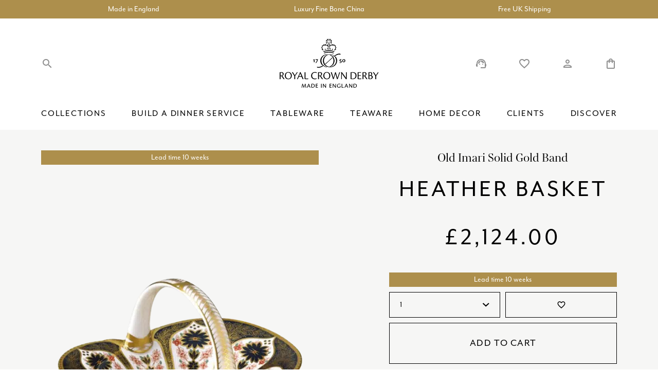

--- FILE ---
content_type: text/html; charset=UTF-8
request_url: https://www.royalcrownderby.co.uk/product/heather-basket/
body_size: 26450
content:
<!doctype html>	
			<!--[if lt IE 7]><html class="no-js ie ie6 lt-ie9 lt-ie8 lt-ie7" lang="en-US" prefix="og: https://ogp.me/ns#"> <![endif]-->
<!--[if IE 7]><html class="no-js ie ie7 lt-ie9 lt-ie8" lang="en-US" prefix="og: https://ogp.me/ns#"> <![endif]-->
<!--[if IE 8]><html class="no-js ie ie8 lt-ie9" lang="en-US" prefix="og: https://ogp.me/ns#"> <![endif]-->
<!--[if gt IE 8]><!--><html class="no-js" lang="en-US" prefix="og: https://ogp.me/ns#"> <!--<![endif]-->
<head>
    <meta charset="UTF-8" />
        <title>   
                            Heather Basket - Royal Crown Derby
                    </title>
    <meta http-equiv="Content-Type" content="text/html; charset=UTF-8" />
    <meta http-equiv="X-UA-Compatible" content="IE=edge,chrome=1">
    <meta name="viewport" content="width=device-width, initial-scale=1.0">
    <link rel="pingback" href="https://www.royalcrownderby.co.uk/wp/xmlrpc.php" />
    <link rel="preconnect" href="https://fonts.googleapis.com">
    <link rel="stylesheet" href="https://use.typekit.net/rrf4fre.css">
    <link defer href="https://fonts.googleapis.com/icon?family=Material+Icons|Material+Icons+Outlined" rel="stylesheet">
    
<!-- Google Tag Manager for WordPress by gtm4wp.com -->
<script data-cfasync="false" data-pagespeed-no-defer>
	var gtm4wp_datalayer_name = "dataLayer";
	var dataLayer = dataLayer || [];
	const gtm4wp_use_sku_instead = false;
	const gtm4wp_id_prefix = '';
	const gtm4wp_remarketing = false;
	const gtm4wp_eec = true;
	const gtm4wp_classicec = false;
	const gtm4wp_currency = 'GBP';
	const gtm4wp_product_per_impression = 10;
	const gtm4wp_needs_shipping_address = false;
	const gtm4wp_business_vertical = 'retail';
	const gtm4wp_business_vertical_id = 'id';
</script>
<!-- End Google Tag Manager for WordPress by gtm4wp.com -->
<!-- Search Engine Optimization by Rank Math PRO - https://s.rankmath.com/home -->
<meta name="robots" content="follow, index, max-snippet:-1, max-video-preview:-1, max-image-preview:large"/>
<link rel="canonical" href="https://www.royalcrownderby.co.uk/product/heather-basket/" />
<meta property="og:locale" content="en_US" />
<meta property="og:type" content="product" />
<meta property="og:title" content="Heather Basket - Royal Crown Derby" />
<meta property="og:url" content="https://www.royalcrownderby.co.uk/product/heather-basket/" />
<meta property="og:site_name" content="Royal Crown Derby" />
<meta property="og:updated_time" content="2025-12-19T13:05:54+00:00" />
<meta property="og:image" content="https://www.royalcrownderby.co.uk/app/uploads/2022/09/SGBBOX60456.png" />
<meta property="og:image:secure_url" content="https://www.royalcrownderby.co.uk/app/uploads/2022/09/SGBBOX60456.png" />
<meta property="og:image:width" content="1000" />
<meta property="og:image:height" content="1000" />
<meta property="og:image:alt" content="Heather Basket" />
<meta property="og:image:type" content="image/png" />
<meta property="product:brand" content="Royal Crown Derby" />
<meta property="product:price:amount" content="2124" />
<meta property="product:price:currency" content="GBP" />
<meta property="product:availability" content="instock" />
<meta property="product:retailer_item_id" content="SGBBOX60456" />
<meta name="twitter:card" content="summary_large_image" />
<meta name="twitter:title" content="Heather Basket - Royal Crown Derby" />
<meta name="twitter:image" content="https://www.royalcrownderby.co.uk/app/uploads/2022/09/SGBBOX60456.png" />
<meta name="twitter:label1" content="Price" />
<meta name="twitter:data1" content="&pound;2,124.00" />
<meta name="twitter:label2" content="Availability" />
<meta name="twitter:data2" content="Available on backorder" />
<script type="application/ld+json" class="rank-math-schema-pro">{"@context":"https://schema.org","@graph":[{"@type":"Organization","@id":"https://www.royalcrownderby.co.uk/#organization","name":"Royal Crown Derby","url":"http://www.royalcrownderby.co.uk","logo":{"@type":"ImageObject","@id":"https://www.royalcrownderby.co.uk/#logo","url":"https://www.royalcrownderby.co.uk/app/uploads/2022/06/RCD_LOGO.svg","contentUrl":"https://www.royalcrownderby.co.uk/app/uploads/2022/06/RCD_LOGO.svg","caption":"Royal Crown Derby","inLanguage":"en-US","width":"63","height":"71"}},{"@type":"WebSite","@id":"https://www.royalcrownderby.co.uk/#website","url":"https://www.royalcrownderby.co.uk","name":"Royal Crown Derby","publisher":{"@id":"https://www.royalcrownderby.co.uk/#organization"},"inLanguage":"en-US"},{"@type":"ImageObject","@id":"https://www.royalcrownderby.co.uk/app/uploads/2022/09/SGBBOX60456.png","url":"https://www.royalcrownderby.co.uk/app/uploads/2022/09/SGBBOX60456.png","width":"1000","height":"1000","inLanguage":"en-US"},{"@type":"BreadcrumbList","@id":"https://www.royalcrownderby.co.uk/product/heather-basket/#breadcrumb","itemListElement":[{"@type":"ListItem","position":"1","item":{"@id":"http://www.royalcrownderby.co.uk","name":"Home"}},{"@type":"ListItem","position":"2","item":{"@id":"https://www.royalcrownderby.co.uk/product-category/old-imari-solid-gold-band/","name":"Old Imari Solid Gold Band"}},{"@type":"ListItem","position":"3","item":{"@id":"https://www.royalcrownderby.co.uk/product/heather-basket/","name":"Heather Basket"}}]},{"@type":"ItemPage","@id":"https://www.royalcrownderby.co.uk/product/heather-basket/#webpage","url":"https://www.royalcrownderby.co.uk/product/heather-basket/","name":"Heather Basket - Royal Crown Derby","datePublished":"2022-09-26T11:58:36+01:00","dateModified":"2025-12-19T13:05:54+00:00","isPartOf":{"@id":"https://www.royalcrownderby.co.uk/#website"},"primaryImageOfPage":{"@id":"https://www.royalcrownderby.co.uk/app/uploads/2022/09/SGBBOX60456.png"},"inLanguage":"en-US","breadcrumb":{"@id":"https://www.royalcrownderby.co.uk/product/heather-basket/#breadcrumb"}},{"@type":"Product","brand":{"@type":"Brand","name":"Royal Crown Derby"},"name":"Heather Basket - Royal Crown Derby","sku":"SGBBOX60456","category":"Old Imari Solid Gold Band","mainEntityOfPage":{"@id":"https://www.royalcrownderby.co.uk/product/heather-basket/#webpage"},"weight":{"@type":"QuantitativeValue","unitCode":"KGM","value":"800"},"height":{"@type":"QuantitativeValue","unitCode":"CMT","value":"14.4"},"width":{"@type":"QuantitativeValue","unitCode":"CMT","value":"20.7"},"depth":{"@type":"QuantitativeValue","unitCode":"CMT","value":"28.5"},"offers":{"@type":"Offer","price":"2124.00","priceCurrency":"GBP","priceValidUntil":"2027-12-31","availability":"https://schema.org/InStock","itemCondition":"NewCondition","url":"https://www.royalcrownderby.co.uk/product/heather-basket/","seller":{"@type":"Organization","@id":"https://www.royalcrownderby.co.uk/","name":"Royal Crown Derby","url":"https://www.royalcrownderby.co.uk","logo":"https://www.royalcrownderby.co.uk/app/uploads/2022/06/RCD_LOGO.svg"},"priceSpecification":{"price":"2124","priceCurrency":"GBP","valueAddedTaxIncluded":"true"}},"additionalProperty":[{"@type":"PropertyValue","name":"pa_item-type","value":"Decorative"}],"@id":"https://www.royalcrownderby.co.uk/product/heather-basket/#richSnippet","image":{"@id":"https://www.royalcrownderby.co.uk/app/uploads/2022/09/SGBBOX60456.png"}}]}</script>
<!-- /Rank Math WordPress SEO plugin -->

<link rel='stylesheet' id='wc-price-based-country-frontend-css' href='https://www.royalcrownderby.co.uk/app/plugins/woocommerce-product-price-based-on-countries/assets/css/frontend.min.css?ver=2.2.9' type='text/css' media='all' />
<link rel='stylesheet' id='classic-theme-styles-css' href='https://www.royalcrownderby.co.uk/wp/wp-includes/css/classic-themes.min.css?ver=1' type='text/css' media='all' />
<style id='global-styles-inline-css' type='text/css'>
body{--wp--preset--color--black: #000000;--wp--preset--color--cyan-bluish-gray: #abb8c3;--wp--preset--color--white: #ffffff;--wp--preset--color--pale-pink: #f78da7;--wp--preset--color--vivid-red: #cf2e2e;--wp--preset--color--luminous-vivid-orange: #ff6900;--wp--preset--color--luminous-vivid-amber: #fcb900;--wp--preset--color--light-green-cyan: #7bdcb5;--wp--preset--color--vivid-green-cyan: #00d084;--wp--preset--color--pale-cyan-blue: #8ed1fc;--wp--preset--color--vivid-cyan-blue: #0693e3;--wp--preset--color--vivid-purple: #9b51e0;--wp--preset--gradient--vivid-cyan-blue-to-vivid-purple: linear-gradient(135deg,rgba(6,147,227,1) 0%,rgb(155,81,224) 100%);--wp--preset--gradient--light-green-cyan-to-vivid-green-cyan: linear-gradient(135deg,rgb(122,220,180) 0%,rgb(0,208,130) 100%);--wp--preset--gradient--luminous-vivid-amber-to-luminous-vivid-orange: linear-gradient(135deg,rgba(252,185,0,1) 0%,rgba(255,105,0,1) 100%);--wp--preset--gradient--luminous-vivid-orange-to-vivid-red: linear-gradient(135deg,rgba(255,105,0,1) 0%,rgb(207,46,46) 100%);--wp--preset--gradient--very-light-gray-to-cyan-bluish-gray: linear-gradient(135deg,rgb(238,238,238) 0%,rgb(169,184,195) 100%);--wp--preset--gradient--cool-to-warm-spectrum: linear-gradient(135deg,rgb(74,234,220) 0%,rgb(151,120,209) 20%,rgb(207,42,186) 40%,rgb(238,44,130) 60%,rgb(251,105,98) 80%,rgb(254,248,76) 100%);--wp--preset--gradient--blush-light-purple: linear-gradient(135deg,rgb(255,206,236) 0%,rgb(152,150,240) 100%);--wp--preset--gradient--blush-bordeaux: linear-gradient(135deg,rgb(254,205,165) 0%,rgb(254,45,45) 50%,rgb(107,0,62) 100%);--wp--preset--gradient--luminous-dusk: linear-gradient(135deg,rgb(255,203,112) 0%,rgb(199,81,192) 50%,rgb(65,88,208) 100%);--wp--preset--gradient--pale-ocean: linear-gradient(135deg,rgb(255,245,203) 0%,rgb(182,227,212) 50%,rgb(51,167,181) 100%);--wp--preset--gradient--electric-grass: linear-gradient(135deg,rgb(202,248,128) 0%,rgb(113,206,126) 100%);--wp--preset--gradient--midnight: linear-gradient(135deg,rgb(2,3,129) 0%,rgb(40,116,252) 100%);--wp--preset--duotone--dark-grayscale: url('#wp-duotone-dark-grayscale');--wp--preset--duotone--grayscale: url('#wp-duotone-grayscale');--wp--preset--duotone--purple-yellow: url('#wp-duotone-purple-yellow');--wp--preset--duotone--blue-red: url('#wp-duotone-blue-red');--wp--preset--duotone--midnight: url('#wp-duotone-midnight');--wp--preset--duotone--magenta-yellow: url('#wp-duotone-magenta-yellow');--wp--preset--duotone--purple-green: url('#wp-duotone-purple-green');--wp--preset--duotone--blue-orange: url('#wp-duotone-blue-orange');--wp--preset--font-size--small: 13px;--wp--preset--font-size--medium: 20px;--wp--preset--font-size--large: 36px;--wp--preset--font-size--x-large: 42px;--wp--preset--spacing--20: 0.44rem;--wp--preset--spacing--30: 0.67rem;--wp--preset--spacing--40: 1rem;--wp--preset--spacing--50: 1.5rem;--wp--preset--spacing--60: 2.25rem;--wp--preset--spacing--70: 3.38rem;--wp--preset--spacing--80: 5.06rem;}:where(.is-layout-flex){gap: 0.5em;}body .is-layout-flow > .alignleft{float: left;margin-inline-start: 0;margin-inline-end: 2em;}body .is-layout-flow > .alignright{float: right;margin-inline-start: 2em;margin-inline-end: 0;}body .is-layout-flow > .aligncenter{margin-left: auto !important;margin-right: auto !important;}body .is-layout-constrained > .alignleft{float: left;margin-inline-start: 0;margin-inline-end: 2em;}body .is-layout-constrained > .alignright{float: right;margin-inline-start: 2em;margin-inline-end: 0;}body .is-layout-constrained > .aligncenter{margin-left: auto !important;margin-right: auto !important;}body .is-layout-constrained > :where(:not(.alignleft):not(.alignright):not(.alignfull)){max-width: var(--wp--style--global--content-size);margin-left: auto !important;margin-right: auto !important;}body .is-layout-constrained > .alignwide{max-width: var(--wp--style--global--wide-size);}body .is-layout-flex{display: flex;}body .is-layout-flex{flex-wrap: wrap;align-items: center;}body .is-layout-flex > *{margin: 0;}:where(.wp-block-columns.is-layout-flex){gap: 2em;}.has-black-color{color: var(--wp--preset--color--black) !important;}.has-cyan-bluish-gray-color{color: var(--wp--preset--color--cyan-bluish-gray) !important;}.has-white-color{color: var(--wp--preset--color--white) !important;}.has-pale-pink-color{color: var(--wp--preset--color--pale-pink) !important;}.has-vivid-red-color{color: var(--wp--preset--color--vivid-red) !important;}.has-luminous-vivid-orange-color{color: var(--wp--preset--color--luminous-vivid-orange) !important;}.has-luminous-vivid-amber-color{color: var(--wp--preset--color--luminous-vivid-amber) !important;}.has-light-green-cyan-color{color: var(--wp--preset--color--light-green-cyan) !important;}.has-vivid-green-cyan-color{color: var(--wp--preset--color--vivid-green-cyan) !important;}.has-pale-cyan-blue-color{color: var(--wp--preset--color--pale-cyan-blue) !important;}.has-vivid-cyan-blue-color{color: var(--wp--preset--color--vivid-cyan-blue) !important;}.has-vivid-purple-color{color: var(--wp--preset--color--vivid-purple) !important;}.has-black-background-color{background-color: var(--wp--preset--color--black) !important;}.has-cyan-bluish-gray-background-color{background-color: var(--wp--preset--color--cyan-bluish-gray) !important;}.has-white-background-color{background-color: var(--wp--preset--color--white) !important;}.has-pale-pink-background-color{background-color: var(--wp--preset--color--pale-pink) !important;}.has-vivid-red-background-color{background-color: var(--wp--preset--color--vivid-red) !important;}.has-luminous-vivid-orange-background-color{background-color: var(--wp--preset--color--luminous-vivid-orange) !important;}.has-luminous-vivid-amber-background-color{background-color: var(--wp--preset--color--luminous-vivid-amber) !important;}.has-light-green-cyan-background-color{background-color: var(--wp--preset--color--light-green-cyan) !important;}.has-vivid-green-cyan-background-color{background-color: var(--wp--preset--color--vivid-green-cyan) !important;}.has-pale-cyan-blue-background-color{background-color: var(--wp--preset--color--pale-cyan-blue) !important;}.has-vivid-cyan-blue-background-color{background-color: var(--wp--preset--color--vivid-cyan-blue) !important;}.has-vivid-purple-background-color{background-color: var(--wp--preset--color--vivid-purple) !important;}.has-black-border-color{border-color: var(--wp--preset--color--black) !important;}.has-cyan-bluish-gray-border-color{border-color: var(--wp--preset--color--cyan-bluish-gray) !important;}.has-white-border-color{border-color: var(--wp--preset--color--white) !important;}.has-pale-pink-border-color{border-color: var(--wp--preset--color--pale-pink) !important;}.has-vivid-red-border-color{border-color: var(--wp--preset--color--vivid-red) !important;}.has-luminous-vivid-orange-border-color{border-color: var(--wp--preset--color--luminous-vivid-orange) !important;}.has-luminous-vivid-amber-border-color{border-color: var(--wp--preset--color--luminous-vivid-amber) !important;}.has-light-green-cyan-border-color{border-color: var(--wp--preset--color--light-green-cyan) !important;}.has-vivid-green-cyan-border-color{border-color: var(--wp--preset--color--vivid-green-cyan) !important;}.has-pale-cyan-blue-border-color{border-color: var(--wp--preset--color--pale-cyan-blue) !important;}.has-vivid-cyan-blue-border-color{border-color: var(--wp--preset--color--vivid-cyan-blue) !important;}.has-vivid-purple-border-color{border-color: var(--wp--preset--color--vivid-purple) !important;}.has-vivid-cyan-blue-to-vivid-purple-gradient-background{background: var(--wp--preset--gradient--vivid-cyan-blue-to-vivid-purple) !important;}.has-light-green-cyan-to-vivid-green-cyan-gradient-background{background: var(--wp--preset--gradient--light-green-cyan-to-vivid-green-cyan) !important;}.has-luminous-vivid-amber-to-luminous-vivid-orange-gradient-background{background: var(--wp--preset--gradient--luminous-vivid-amber-to-luminous-vivid-orange) !important;}.has-luminous-vivid-orange-to-vivid-red-gradient-background{background: var(--wp--preset--gradient--luminous-vivid-orange-to-vivid-red) !important;}.has-very-light-gray-to-cyan-bluish-gray-gradient-background{background: var(--wp--preset--gradient--very-light-gray-to-cyan-bluish-gray) !important;}.has-cool-to-warm-spectrum-gradient-background{background: var(--wp--preset--gradient--cool-to-warm-spectrum) !important;}.has-blush-light-purple-gradient-background{background: var(--wp--preset--gradient--blush-light-purple) !important;}.has-blush-bordeaux-gradient-background{background: var(--wp--preset--gradient--blush-bordeaux) !important;}.has-luminous-dusk-gradient-background{background: var(--wp--preset--gradient--luminous-dusk) !important;}.has-pale-ocean-gradient-background{background: var(--wp--preset--gradient--pale-ocean) !important;}.has-electric-grass-gradient-background{background: var(--wp--preset--gradient--electric-grass) !important;}.has-midnight-gradient-background{background: var(--wp--preset--gradient--midnight) !important;}.has-small-font-size{font-size: var(--wp--preset--font-size--small) !important;}.has-medium-font-size{font-size: var(--wp--preset--font-size--medium) !important;}.has-large-font-size{font-size: var(--wp--preset--font-size--large) !important;}.has-x-large-font-size{font-size: var(--wp--preset--font-size--x-large) !important;}
.wp-block-navigation a:where(:not(.wp-element-button)){color: inherit;}
:where(.wp-block-columns.is-layout-flex){gap: 2em;}
.wp-block-pullquote{font-size: 1.5em;line-height: 1.6;}
</style>
<link rel='stylesheet' id='woof-css' href='https://www.royalcrownderby.co.uk/app/plugins/plugin-woocommerce-products-filter/css/front.css?ver=3.3.0' type='text/css' media='all' />
<style id='woof-inline-css' type='text/css'>

.woof_products_top_panel li span, .woof_products_top_panel2 li span{background: url(https://www.royalcrownderby.co.uk/app/plugins/plugin-woocommerce-products-filter/img/delete.png);background-size: 14px 14px;background-repeat: no-repeat;background-position: right;}
.woof_edit_view{
                    display: none;
                }

</style>
<link rel='stylesheet' id='chosen-drop-down-css' href='https://www.royalcrownderby.co.uk/app/plugins/plugin-woocommerce-products-filter/js/chosen/chosen.min.css?ver=3.3.0' type='text/css' media='all' />
<link rel='stylesheet' id='woocommerce-wishlists-css' href='https://www.royalcrownderby.co.uk/app/plugins/plugin-woocommerce-wishlists/assets/css/woocommerce-wishlists.min.css?ver=2.2.6' type='text/css' media='all' />
<link rel='stylesheet' id='photoswipe-css' href='https://www.royalcrownderby.co.uk/app/plugins/woocommerce/assets/css/photoswipe/photoswipe.min.css?ver=6.9.4' type='text/css' media='all' />
<link rel='stylesheet' id='photoswipe-default-skin-css' href='https://www.royalcrownderby.co.uk/app/plugins/woocommerce/assets/css/photoswipe/default-skin/default-skin.min.css?ver=6.9.4' type='text/css' media='all' />
<style id='woocommerce-inline-inline-css' type='text/css'>
.woocommerce form .form-row .required { visibility: visible; }
</style>
<link rel='stylesheet' id='child-master-css' href='https://www.royalcrownderby.co.uk/app/themes/moleqular-child/css/dist/master.css?v=1676044386&#038;ver=6.1.1' type='text/css' media='all' />
<link rel='stylesheet' id='stripe_styles-css' href='https://www.royalcrownderby.co.uk/app/plugins/woocommerce-gateway-stripe/assets/css/stripe-styles.css?ver=6.9.0' type='text/css' media='all' />
<script type='text/javascript' src='https://www.royalcrownderby.co.uk/wp/wp-includes/js/jquery/jquery.min.js?ver=3.6.1' id='jquery-core-js'></script>
<script type='text/javascript' src='https://www.royalcrownderby.co.uk/wp/wp-includes/js/jquery/jquery-migrate.min.js?ver=3.3.2' id='jquery-migrate-js'></script>
<script type='text/javascript' src='https://www.royalcrownderby.co.uk/app/plugins/duracelltomi-google-tag-manager/js/gtm4wp-woocommerce-enhanced.js?ver=1.16.2' id='gtm4wp-woocommerce-enhanced-js'></script>
<script type='text/javascript' id='woocommerce-tokenization-form-js-extra'>
/* <![CDATA[ */
var wc_tokenization_form_params = {"is_registration_required":"","is_logged_in":""};
/* ]]> */
</script>
<script type='text/javascript' src='https://www.royalcrownderby.co.uk/app/plugins/woocommerce/assets/js/frontend/tokenization-form.min.js?ver=6.9.4' id='woocommerce-tokenization-form-js'></script>
<link rel="https://api.w.org/" href="https://www.royalcrownderby.co.uk/wp-json/" /><link rel="alternate" type="application/json" href="https://www.royalcrownderby.co.uk/wp-json/wp/v2/product/6337" /><link rel="EditURI" type="application/rsd+xml" title="RSD" href="https://www.royalcrownderby.co.uk/wp/xmlrpc.php?rsd" />
<link rel="wlwmanifest" type="application/wlwmanifest+xml" href="https://www.royalcrownderby.co.uk/wp/wp-includes/wlwmanifest.xml" />
<meta name="generator" content="WordPress 6.1.1" />
<link rel='shortlink' href='https://www.royalcrownderby.co.uk/?p=6337' />
<link rel="alternate" type="application/json+oembed" href="https://www.royalcrownderby.co.uk/wp-json/oembed/1.0/embed?url=https%3A%2F%2Fwww.royalcrownderby.co.uk%2Fproduct%2Fheather-basket%2F" />
<link rel="alternate" type="text/xml+oembed" href="https://www.royalcrownderby.co.uk/wp-json/oembed/1.0/embed?url=https%3A%2F%2Fwww.royalcrownderby.co.uk%2Fproduct%2Fheather-basket%2F&#038;format=xml" />

<!-- Google Tag Manager for WordPress by gtm4wp.com -->
<!-- GTM Container placement set to off -->
<script data-cfasync="false" data-pagespeed-no-defer>
	var dataLayer_content = {"pagePostType":"product","pagePostType2":"single-product","pagePostAuthor":"MattVernon","customerTotalOrders":0,"customerTotalOrderValue":"0.00","customerFirstName":"","customerLastName":"","customerBillingFirstName":"","customerBillingLastName":"","customerBillingCompany":"","customerBillingAddress1":"","customerBillingAddress2":"","customerBillingCity":"","customerBillingPostcode":"","customerBillingCountry":"","customerBillingEmail":"","customerBillingEmailHash":"e3b0c44298fc1c149afbf4c8996fb92427ae41e4649b934ca495991b7852b855","customerBillingPhone":"","customerShippingFirstName":"","customerShippingLastName":"","customerShippingCompany":"","customerShippingAddress1":"","customerShippingAddress2":"","customerShippingCity":"","customerShippingPostcode":"","customerShippingCountry":"","productRatingCounts":[],"productAverageRating":0,"productReviewCount":0,"productType":"simple","productIsVariable":0,"event":"gtm4wp.changeDetailViewEEC","ecommerce":{"currencyCode":"GBP","detail":{"products":[{"id":6337,"name":"Heather Basket","sku":"SGBBOX60456","category":"Tableware Archive","price":2124,"stocklevel":0}]}}};
	dataLayer.push( dataLayer_content );
</script>
<script type="text/javascript">
	console.warn && console.warn("[GTM4WP] Google Tag Manager container code placement set to OFF !!!");
	console.warn && console.warn("[GTM4WP] Data layer codes are active but GTM container must be loaded using custom coding !!!");
</script>
<!-- End Google Tag Manager for WordPress by gtm4wp.com -->	<noscript><style>.woocommerce-product-gallery{ opacity: 1 !important; }</style></noscript>
	<link rel="icon" href="https://www.royalcrownderby.co.uk/app/uploads/2022/11/cropped-RCD_Favicon-100x100.png" sizes="32x32" />
<link rel="icon" href="https://www.royalcrownderby.co.uk/app/uploads/2022/11/cropped-RCD_Favicon-250x250.png" sizes="192x192" />
<link rel="apple-touch-icon" href="https://www.royalcrownderby.co.uk/app/uploads/2022/11/cropped-RCD_Favicon-250x250.png" />
<meta name="msapplication-TileImage" content="https://www.royalcrownderby.co.uk/app/uploads/2022/11/cropped-RCD_Favicon-300x300.png" />


    <!-- Google Tag Manager -->
    <script>(function(w,d,s,l,i){w[l]=w[l]||[];w[l].push({'gtm.start':
    new Date().getTime(),event:'gtm.js'});var f=d.getElementsByTagName(s)[0],
    j=d.createElement(s),dl=l!='dataLayer'?'&l='+l:'';j.async=true;j.src=
    'https://www.googletagmanager.com/gtm.js?id='+i+dl;f.parentNode.insertBefore(j,f);
    })(window,document,'script','dataLayer','GTM-WN2JBL3');</script>
    <!-- End Google Tag Manager -->
</head>	
	<body class="product-template-default single single-product postid-6337 theme-parent woocommerce woocommerce-page woocommerce-no-js">

		<!-- Google Tag Manager (noscript) -->
		<noscript><iframe src="https://www.googletagmanager.com/ns.html?id=GTM-WN2JBL3"
		height="0" width="0" style="display:none;visibility:hidden"></iframe></noscript>
		<!-- End Google Tag Manager (noscript) -->
		
					<header class="c-header">
    <div class="o-row  o-row--none  o-row--primary  u-above  c-header__top">
        <div class="o-container u-no-overflow  u-pt-quarter  u-pb-quarter">
            <div class="js-header-messages  c-header__messages  swiper-container">
                <div class="swiper-wrapper">
                                            <div class="swiper-slide  u-tac">
                            <span class="u-font-colour-white  c-header__message">Made in England</span>
                        </div>
                                            <div class="swiper-slide  u-tac">
                            <span class="u-font-colour-white  c-header__message">Luxury Fine Bone China</span>
                        </div>
                                            <div class="swiper-slide  u-tac">
                            <span class="u-font-colour-white  c-header__message">Free UK Shipping</span>
                        </div>
                                    </div>
            </div>
        </div>
    </div>

    <div class="o-row  o-row--none u-pt  u-pt-2x@ipad-pro u-pb  u-pb-0@ipad-pro  c-header__main  u-above  o-row--white">
        <div class="o-container  c-header__container">
            <div class="u-flex  u-v-center  u-space-between  c-header__actions">
                <div class="u-flex  u-v-center  c-header__even">
                    <span class="e-mobile-icon  u-space-between  u-mr  u-mr-alt@iphone u-mr-2x@iphone-max  js-mobile-trigger">
                        <span></span>
                        <span></span>
                        <span></span>
                        <span></span>
                    </span>

                    <div class="c-header__swap  js-search-trigger  u-flex  u-v-center">
                        <span class="material-icons  c-header__icon">search</span>
                        <span class="material-icons  c-header__icon">close</span>
                    </div>
                </div>

                                    <a href="/" title="Link back to Royal Crown Derby home" class="c-header__logo">
                        <img class="c-header__media" src="https://www.royalcrownderby.co.uk/app/uploads/2022/06/RCD_LOGO_FULL.svg" alt="RCD_LOGO_FULL">
                        <img class="c-header__media" src="https://www.royalcrownderby.co.uk/app/uploads/2022/06/RCD_LOGO.svg" alt="RCD_LOGO">
                    </a>
                
                <div class="c-header__mobile  c-header__even  u-v-center  u-h-right">
                    <a href="/my-account/account-wishlists/" class="u-flex  u-v-center">
                        <span class="material-icons material-icons-outlined  c-header__icon  u-mr u-mr-alt@iphone  u-mr-2x@iphone-max">favorite_border</span>
                    </a>

                    <a href="https://www.royalcrownderby.co.uk/cart/" class="u-pos-rel  u-flex  u-v-center">
                        <span class="c-header__qty  u-flex  u-h-center  u-v-center  isHidden">0</span>
                        <span class="material-icons  material-icons-outlined  c-header__icon">shopping_bag</span>
                    </a>
                </div>

                <div class="c-header__even  c-header__desktop  u-h-right">
                    <a href="/contact/" class="u-pos-rel  u-flex  u-v-center">
                        <span class="material-icons  c-header__icon">support_agent</span>
                    </a>

                    <a href="/my-account/account-wishlists/" class="u-flex  u-v-center  u-ml-3x">
                        <span class="material-icons  c-header__icon">favorite_border</span>
                    </a>

                    <a href="/my-account" class="u-pos-rel  u-flex  u-v-center  u-ml-3x">
                        <span class="material-icons  material-icons-outlined  c-header__icon">person</span>
                    </a>

                    <a href="https://www.royalcrownderby.co.uk/cart/" class="u-pos-rel  u-flex  u-v-center  u-ml-3x">
                        <span class="c-header__qty  u-flex  u-h-center  u-v-center  isHidden">0</span>
                        <span class="material-icons  material-icons-outlined  c-header__icon">shopping_bag</span>
                    </a>
                </div>
            </div>
            
            <nav class="c-header__menu  c-main-menu  u-mt-2x">
    <ul class="o-list-bare  u-flex  u-space-between  c-main-menu__list">
                    <li class="o-list-bare__item  c-main-menu__item">
                <a class="c-main-menu__link  e-heading  e-heading--six@laptop  u-uppercase" href="https://www.royalcrownderby.co.uk/product-category/collections/">Collections</a>

                                                                            <div class="c-sub">
                        <div class="o-container">
                            <div class="o-layout  o-layout__gutter">
                                                                                                        <div class="o-layout__item  u-width-1/4">
                                        <ul class="o-list-bare">
                                                                                            <li class="o-list-bare__item u-mt-half">
                                                    <a href="https://www.royalcrownderby.co.uk/product-category/accent-plates/" class="c-sub__link u-font-bold">Accent Plates</a>

                                                                                                    </li>
                                                                                            <li class="o-list-bare__item u-mt-half">
                                                    <a href="https://www.royalcrownderby.co.uk/product-category/accentuate/" class="c-sub__link u-font-bold">Accentuate</a>

                                                                                                    </li>
                                                                                            <li class="o-list-bare__item u-mt-half">
                                                    <a href="https://www.royalcrownderby.co.uk/product-category/arboretum/" class="c-sub__link u-font-bold">Arboretum</a>

                                                                                                    </li>
                                                                                            <li class="o-list-bare__item u-mt-half">
                                                    <a href="https://www.royalcrownderby.co.uk/product-category/ashbourne-collections/" class="c-sub__link u-font-bold">Ashbourne</a>

                                                                                                    </li>
                                                                                            <li class="o-list-bare__item u-mt-half">
                                                    <a href="https://www.royalcrownderby.co.uk/product-category/aves/aves-blue/" class="c-sub__link u-font-bold">Aves Blue</a>

                                                                                                    </li>
                                                                                            <li class="o-list-bare__item u-mt-half">
                                                    <a href="https://www.royalcrownderby.co.uk/product-category/aves/aves-gold/" class="c-sub__link u-font-bold">Aves Gold</a>

                                                                                                    </li>
                                                                                            <li class="o-list-bare__item u-mt-half">
                                                    <a href="https://www.royalcrownderby.co.uk/product-category/aves/aves-gold-motif/" class="c-sub__link u-font-bold">Aves Gold Motif</a>

                                                                                                    </li>
                                                                                            <li class="o-list-bare__item u-mt-half">
                                                    <a href="https://www.royalcrownderby.co.uk/product-category/aves/aves-gold-narrow-band/" class="c-sub__link u-font-bold">Aves Gold Narrow Band</a>

                                                                                                    </li>
                                                                                            <li class="o-list-bare__item u-mt-half">
                                                    <a href="https://www.royalcrownderby.co.uk/product-category/aves/aves-palladium/" class="c-sub__link u-font-bold">Aves Palladium</a>

                                                                                                    </li>
                                                                                            <li class="o-list-bare__item u-mt-half">
                                                    <a href="https://www.royalcrownderby.co.uk/product-category/aves-pearl/" class="c-sub__link u-font-bold">Aves Pearl</a>

                                                                                                    </li>
                                                                                            <li class="o-list-bare__item u-mt-half">
                                                    <a href="https://www.royalcrownderby.co.uk/product-category/aves/aves-red/" class="c-sub__link u-font-bold">Aves Red</a>

                                                                                                    </li>
                                                                                    </ul>
                                    </div>
                                                                                                        <div class="o-layout__item  u-width-1/4">
                                        <ul class="o-list-bare">
                                                                                            <li class="o-list-bare__item u-mt-half">
                                                    <a href="https://www.royalcrownderby.co.uk/product-category/carlton-gold/" class="c-sub__link u-font-bold">Carlton Gold</a>

                                                                                                    </li>
                                                                                            <li class="o-list-bare__item u-mt-half">
                                                    <a href="https://www.royalcrownderby.co.uk/product-category/collaborations/calypso/" class="c-sub__link u-font-bold">Calypso</a>

                                                                                                    </li>
                                                                                            <li class="o-list-bare__item u-mt-half">
                                                    <a href="https://www.royalcrownderby.co.uk/product-category/collaborations/camelot/" class="c-sub__link u-font-bold">Camelot</a>

                                                                                                    </li>
                                                                                            <li class="o-list-bare__item u-mt-half">
                                                    <a href="https://www.royalcrownderby.co.uk/product-category/chelsea-garden/" class="c-sub__link u-font-bold">Chelsea Garden</a>

                                                                                                    </li>
                                                                                            <li class="o-list-bare__item u-mt-half">
                                                    <a href="https://www.royalcrownderby.co.uk/product-category/crushed-velvet-collections/" class="c-sub__link u-font-bold">Crushed Velvet</a>

                                                                                                    </li>
                                                                                            <li class="o-list-bare__item u-mt-half">
                                                    <a href="https://www.royalcrownderby.co.uk/product-category/darley-abbey/" class="c-sub__link u-font-bold">Darley Abbey</a>

                                                                                                    </li>
                                                                                            <li class="o-list-bare__item u-mt-half">
                                                    <a href="https://www.royalcrownderby.co.uk/product-category/darley-abbey-pure-gold/" class="c-sub__link u-font-bold">Darley Abbey Pure Gold</a>

                                                                                                    </li>
                                                                                            <li class="o-list-bare__item u-mt-half">
                                                    <a href="https://www.royalcrownderby.co.uk/product-category/darley-abbey-white/" class="c-sub__link u-font-bold">Darley Abbey White</a>

                                                                                                    </li>
                                                                                            <li class="o-list-bare__item u-mt-half">
                                                    <a href="https://www.royalcrownderby.co.uk/product-category/derby-panel/" class="c-sub__link u-font-bold">Derby Panel</a>

                                                                                                    </li>
                                                                                            <li class="o-list-bare__item u-mt-half">
                                                    <a href="https://www.royalcrownderby.co.uk/product-category/elizabeth-gold/" class="c-sub__link u-font-bold">Elizabeth Gold</a>

                                                                                                    </li>
                                                                                            <li class="o-list-bare__item u-mt-half">
                                                    <a href="https://www.royalcrownderby.co.uk/product-category/effervesce-pearl/" class="c-sub__link u-font-bold">Effervesce Pearl</a>

                                                                                                    </li>
                                                                                    </ul>
                                    </div>
                                                                                                        <div class="o-layout__item  u-width-1/4">
                                        <ul class="o-list-bare">
                                                                                            <li class="o-list-bare__item u-mt-half">
                                                    <a href="https://www.royalcrownderby.co.uk/product-category/grenville/" class="c-sub__link u-font-bold">Grenville</a>

                                                                                                    </li>
                                                                                            <li class="o-list-bare__item u-mt-half">
                                                    <a href="https://www.royalcrownderby.co.uk/product-category/harlequin/" class="c-sub__link u-font-bold">Harlequin</a>

                                                                                                    </li>
                                                                                            <li class="o-list-bare__item u-mt-half">
                                                    <a href="https://www.royalcrownderby.co.uk/product-category/heritage/" class="c-sub__link u-font-bold">Heritage</a>

                                                                                                    </li>
                                                                                            <li class="o-list-bare__item u-mt-half">
                                                    <a href="https://www.royalcrownderby.co.uk/product-category/majestic-collections/" class="c-sub__link u-font-bold">Majestic</a>

                                                                                                    </li>
                                                                                            <li class="o-list-bare__item u-mt-half">
                                                    <a href="https://www.royalcrownderby.co.uk/product-category/old-imari/" class="c-sub__link u-font-bold">Old Imari</a>

                                                                                                    </li>
                                                                                            <li class="o-list-bare__item u-mt-half">
                                                    <a href="https://www.royalcrownderby.co.uk/product-category/old-imari-solid-gold-band/" class="c-sub__link u-font-bold">Old Imari Solid Gold Band</a>

                                                                                                    </li>
                                                                                            <li class="o-list-bare__item u-mt-half">
                                                    <a href="https://www.royalcrownderby.co.uk/product-category/aves/olde-aves/" class="c-sub__link u-font-bold">Olde Aves</a>

                                                                                                    </li>
                                                                                            <li class="o-list-bare__item u-mt-half">
                                                    <a href="https://www.royalcrownderby.co.uk/product-category/oscillate-collections/" class="c-sub__link u-font-bold">Oscillate</a>

                                                                                                    </li>
                                                                                            <li class="o-list-bare__item u-mt-half">
                                                    <a href="https://www.royalcrownderby.co.uk/product-category/palace/" class="c-sub__link u-font-bold">Palace</a>

                                                                                                    </li>
                                                                                            <li class="o-list-bare__item u-mt-half">
                                                    <a href="https://www.royalcrownderby.co.uk/product-category/regency-collections/" class="c-sub__link u-font-bold">Regency</a>

                                                                                                    </li>
                                                                                            <li class="o-list-bare__item u-mt-half">
                                                    <a href="https://www.royalcrownderby.co.uk/product-category/riviera-dream-collections/" class="c-sub__link u-font-bold">Riviera Dream</a>

                                                                                                    </li>
                                                                                    </ul>
                                    </div>
                                                                                                        <div class="o-layout__item  u-width-1/4">
                                        <ul class="o-list-bare">
                                                                                            <li class="o-list-bare__item u-mt-half">
                                                    <a href="https://www.royalcrownderby.co.uk/product-category/collaborations/royal-albert-hall/" class="c-sub__link u-font-bold">Royal Albert Hall</a>

                                                                                                    </li>
                                                                                            <li class="o-list-bare__item u-mt-half">
                                                    <a href="https://www.royalcrownderby.co.uk/product-category/royal-antoinette-collections/" class="c-sub__link u-font-bold">Royal Antoinette</a>

                                                                                                    </li>
                                                                                            <li class="o-list-bare__item u-mt-half">
                                                    <a href="https://www.royalcrownderby.co.uk/product-category/collaborations/royal-atelier-little-venice-cake-company/" class="c-sub__link u-font-bold">Little Venice Cake Company</a>

                                                                                                    </li>
                                                                                            <li class="o-list-bare__item u-mt-half">
                                                    <a href="https://www.royalcrownderby.co.uk/product-category/royal-peony-collections/" class="c-sub__link u-font-bold">Royal Peony</a>

                                                                                                    </li>
                                                                                            <li class="o-list-bare__item u-mt-half">
                                                    <a href="https://www.royalcrownderby.co.uk/product-category/satori-collections/" class="c-sub__link u-font-bold">Satori</a>

                                                                                                    </li>
                                                                                            <li class="o-list-bare__item u-mt-half">
                                                    <a href="https://www.royalcrownderby.co.uk/product-category/sketch-collections/" class="c-sub__link u-font-bold">Sketch</a>

                                                                                                    </li>
                                                                                            <li class="o-list-bare__item u-mt-half">
                                                    <a href="https://www.royalcrownderby.co.uk/product-category/titanic-collections/" class="c-sub__link u-font-bold">Titanic</a>

                                                                                                    </li>
                                                                                            <li class="o-list-bare__item u-mt-half">
                                                    <a href="https://www.royalcrownderby.co.uk/product-category/victorias-garden/" class="c-sub__link u-font-bold">Victorias Garden</a>

                                                                                                    </li>
                                                                                            <li class="o-list-bare__item u-mt-half">
                                                    <a href="https://www.royalcrownderby.co.uk/product-category/w1-collections/" class="c-sub__link u-font-bold">W1</a>

                                                                                                    </li>
                                                                                            <li class="o-list-bare__item u-mt-half">
                                                    <a href="https://www.royalcrownderby.co.uk/collaborations/" class="c-sub__link u-font-bold">Collaborations</a>

                                                                                                    </li>
                                                                                    </ul>
                                    </div>
                                                            </div>
                        </div>
                    </div>
                            </li>
                    <li class="o-list-bare__item  c-main-menu__item">
                <a class="c-main-menu__link  e-heading  e-heading--six@laptop  u-uppercase" href="https://www.royalcrownderby.co.uk/build-a-dinner-service/">Build A Dinner Service</a>

                            </li>
                    <li class="o-list-bare__item  c-main-menu__item">
                <a class="c-main-menu__link  e-heading  e-heading--six@laptop  u-uppercase" href="https://www.royalcrownderby.co.uk/tableware-menu-page/">Tableware</a>

                                                                            <div class="c-sub">
                        <div class="o-container">
                            <div class="o-layout  o-layout__gutter">
                                                                                                        <div class="o-layout__item  u-width-1/4">
                                        <ul class="o-list-bare">
                                                                                            <li class="o-list-bare__item u-mt-half">
                                                    <a href="https://www.royalcrownderby.co.uk/product-category/collections/" class="c-sub__link u-font-bold">Shop Collections</a>

                                                                                                    </li>
                                                                                            <li class="o-list-bare__item u-mt-half">
                                                    <a href="https://www.royalcrownderby.co.uk/product-category/charger-plates/" class="c-sub__link u-font-bold">Charger Plates</a>

                                                                                                    </li>
                                                                                            <li class="o-list-bare__item u-mt-half">
                                                    <a href="https://www.royalcrownderby.co.uk/product-category/dinner-plates/" class="c-sub__link u-font-bold">Dinner Plates</a>

                                                                                                    </li>
                                                                                            <li class="o-list-bare__item u-mt-half">
                                                    <a href="https://www.royalcrownderby.co.uk/product-category/salad-and-dessert-plates/" class="c-sub__link u-font-bold">Salad and Dessert Plates</a>

                                                                                                    </li>
                                                                                            <li class="o-list-bare__item u-mt-half">
                                                    <a href="https://www.royalcrownderby.co.uk/product-category/side-plates/" class="c-sub__link u-font-bold">Side Plates</a>

                                                                                                    </li>
                                                                                    </ul>
                                    </div>
                                                                                                        <div class="o-layout__item  u-width-1/4">
                                        <ul class="o-list-bare">
                                                                                            <li class="o-list-bare__item u-mt-half">
                                                    <a href="https://www.royalcrownderby.co.uk/product-category/accent-plates/" class="c-sub__link u-font-bold">Accent Plates</a>

                                                                                                    </li>
                                                                                            <li class="o-list-bare__item u-mt-half">
                                                    <a href="https://www.royalcrownderby.co.uk/product-category/bowls/" class="c-sub__link u-font-bold">Bowls</a>

                                                                                                    </li>
                                                                                            <li class="o-list-bare__item u-mt-half">
                                                    <a href="https://www.royalcrownderby.co.uk/product-category/soup-bowls/" class="c-sub__link u-font-bold">Soup Bowls</a>

                                                                                                    </li>
                                                                                            <li class="o-list-bare__item u-mt-half">
                                                    <a href="https://www.royalcrownderby.co.uk/product-category/pasta-bowls/" class="c-sub__link u-font-bold">Pasta Bowls</a>

                                                                                                    </li>
                                                                                            <li class="o-list-bare__item u-mt-half">
                                                    <a href="https://www.royalcrownderby.co.uk/product-category/serving-bowls-and-dishes/" class="c-sub__link u-font-bold">Serving Bowls and Dishes</a>

                                                                                                    </li>
                                                                                    </ul>
                                    </div>
                                                                                                        <div class="o-layout__item  u-width-1/4">
                                        <ul class="o-list-bare">
                                                                                            <li class="o-list-bare__item u-mt-half">
                                                    <a href="https://www.royalcrownderby.co.uk/product-category/platters-and-trays/" class="c-sub__link u-font-bold">Platters and Trays</a>

                                                                                                    </li>
                                                                                            <li class="o-list-bare__item u-mt-half">
                                                    <a href="https://www.royalcrownderby.co.uk/product-category/sauce-boats/" class="c-sub__link u-font-bold">Sauce Boats</a>

                                                                                                    </li>
                                                                                            <li class="o-list-bare__item u-mt-half">
                                                    <a href="https://www.royalcrownderby.co.uk/product-category/tea-cups-and-saucers/" class="c-sub__link u-font-bold">Tea Cups and Saucers</a>

                                                                                                    </li>
                                                                                            <li class="o-list-bare__item u-mt-half">
                                                    <a href="https://www.royalcrownderby.co.uk/product-category/mugs/" class="c-sub__link u-font-bold">Mugs</a>

                                                                                                    </li>
                                                                                            <li class="o-list-bare__item u-mt-half">
                                                    <a href="https://www.royalcrownderby.co.uk/product-category/coffee-cups-and-saucers/" class="c-sub__link u-font-bold">Coffee Cups and Saucers</a>

                                                                                                    </li>
                                                                                    </ul>
                                    </div>
                                                                                                        <div class="o-layout__item  u-width-1/4">
                                        <ul class="o-list-bare">
                                                                                            <li class="o-list-bare__item u-mt-half">
                                                    <a href="https://www.royalcrownderby.co.uk/product-category/teapots-creamers-and-sugar-bowls/" class="c-sub__link u-font-bold">Teapots, Creamers and Sugar Bowls</a>

                                                                                                    </li>
                                                                                            <li class="o-list-bare__item u-mt-half">
                                                    <a href="https://www.royalcrownderby.co.uk/product-category/cake-stands-and-sandwich-trays/" class="c-sub__link u-font-bold">Cake Stands and Sandwich Trays</a>

                                                                                                    </li>
                                                                                            <li class="o-list-bare__item u-mt-half">
                                                    <a href="https://www.royalcrownderby.co.uk/product-category/cake-plates/" class="c-sub__link u-font-bold">Cake Plates</a>

                                                                                                    </li>
                                                                                            <li class="o-list-bare__item u-mt-half">
                                                    <a href="https://www.royalcrownderby.co.uk/product-category/accessories/" class="c-sub__link u-font-bold">Accessories</a>

                                                                                                    </li>
                                                                                            <li class="o-list-bare__item u-mt-half">
                                                    <a href="https://www.royalcrownderby.co.uk/product-category/gift-sets/" class="c-sub__link u-font-bold">Gift Sets</a>

                                                                                                    </li>
                                                                                    </ul>
                                    </div>
                                                            </div>
                        </div>
                    </div>
                            </li>
                    <li class="o-list-bare__item  c-main-menu__item">
                <a class="c-main-menu__link  e-heading  e-heading--six@laptop  u-uppercase" href="https://www.royalcrownderby.co.uk/teaware/">Teaware</a>

                                                                            <div class="c-sub">
                        <div class="o-container">
                            <div class="o-layout  o-layout__gutter">
                                                                                                        <div class="o-layout__item  u-width-1/4">
                                        <ul class="o-list-bare">
                                                                                            <li class="o-list-bare__item u-mt-half">
                                                    <a href="https://www.royalcrownderby.co.uk/product-category/tea-cups-and-saucers/" class="c-sub__link u-font-bold">Tea Cups and Saucers</a>

                                                                                                    </li>
                                                                                            <li class="o-list-bare__item u-mt-half">
                                                    <a href="https://www.royalcrownderby.co.uk/product-category/mugs/" class="c-sub__link u-font-bold">Mugs</a>

                                                                                                    </li>
                                                                                    </ul>
                                    </div>
                                                                                                        <div class="o-layout__item  u-width-1/4">
                                        <ul class="o-list-bare">
                                                                                            <li class="o-list-bare__item u-mt-half">
                                                    <a href="https://www.royalcrownderby.co.uk/product-category/coffee-cups-and-saucers/" class="c-sub__link u-font-bold">Coffee Cups and Saucers</a>

                                                                                                    </li>
                                                                                            <li class="o-list-bare__item u-mt-half">
                                                    <a href="https://www.royalcrownderby.co.uk/product-category/teapots-creamers-and-sugar-bowls/" class="c-sub__link u-font-bold">Teapots, Creamers and Sugar Bowls</a>

                                                                                                    </li>
                                                                                    </ul>
                                    </div>
                                                                                                        <div class="o-layout__item  u-width-1/4">
                                        <ul class="o-list-bare">
                                                                                            <li class="o-list-bare__item u-mt-half">
                                                    <a href="https://www.royalcrownderby.co.uk/product-category/cake-plates/" class="c-sub__link u-font-bold">Cake Plates</a>

                                                                                                    </li>
                                                                                            <li class="o-list-bare__item u-mt-half">
                                                    <a href="https://www.royalcrownderby.co.uk/product-category/cake-stands-and-sandwich-trays/" class="c-sub__link u-font-bold">Cake Stands and Sandwich Trays</a>

                                                                                                    </li>
                                                                                    </ul>
                                    </div>
                                                                                                        <div class="o-layout__item  u-width-1/4">
                                        <ul class="o-list-bare">
                                                                                            <li class="o-list-bare__item u-mt-half">
                                                    <a href="https://www.royalcrownderby.co.uk/product-category/accessories/" class="c-sub__link u-font-bold">Accessories</a>

                                                                                                    </li>
                                                                                            <li class="o-list-bare__item u-mt-half">
                                                    <a href="https://www.royalcrownderby.co.uk/product-category/gift-sets/" class="c-sub__link u-font-bold">Gift Sets</a>

                                                                                                    </li>
                                                                                    </ul>
                                    </div>
                                                            </div>
                        </div>
                    </div>
                            </li>
                    <li class="o-list-bare__item  c-main-menu__item">
                <a class="c-main-menu__link  e-heading  e-heading--six@laptop  u-uppercase" href="https://www.royalcrownderby.co.uk/product-category/home-decor/">Home Decor</a>

                                                                            <div class="c-sub">
                        <div class="o-container">
                            <div class="o-layout  o-layout__gutter">
                                                                                                        <div class="o-layout__item  u-width-1/4">
                                        <ul class="o-list-bare">
                                                                                            <li class="o-list-bare__item u-mt-half">
                                                    <a href="https://www.royalcrownderby.co.uk/product-category/collectables/" class="c-sub__link u-font-bold">Collectables</a>

                                                                                                    </li>
                                                                                            <li class="o-list-bare__item u-mt-half">
                                                    <a href="https://www.royalcrownderby.co.uk/product-category/interior-items/" class="c-sub__link u-font-bold">Interior Items</a>

                                                                                                    </li>
                                                                                    </ul>
                                    </div>
                                                                                                        <div class="o-layout__item  u-width-1/4">
                                        <ul class="o-list-bare">
                                                                                            <li class="o-list-bare__item u-mt-half">
                                                    <a href="https://www.royalcrownderby.co.uk/product-category/gift-sets/" class="c-sub__link u-font-bold">Gift Sets</a>

                                                                                                    </li>
                                                                                            <li class="o-list-bare__item u-mt-half">
                                                    <a href="https://www.royalcrownderby.co.uk/product-category/old-imari-solid-gold-band/" class="c-sub__link u-font-bold">Old Imari Solid Gold Band</a>

                                                                                                    </li>
                                                                                    </ul>
                                    </div>
                                                                                                        <div class="o-layout__item  u-width-1/4">
                                        <ul class="o-list-bare">
                                                                                            <li class="o-list-bare__item u-mt-half">
                                                    <a href="https://www.royalcrownderby.co.uk/product-category/limited-editions/" class="c-sub__link u-font-bold">Limited Editions</a>

                                                                                                    </li>
                                                                                    </ul>
                                    </div>
                                                                                                        <div class="o-layout__item  u-width-1/4">
                                        <ul class="o-list-bare">
                                                                                            <li class="o-list-bare__item u-mt-half">
                                                    <a href="https://www.royalcrownderby.co.uk/product-category/prestige-vases/" class="c-sub__link u-font-bold">Prestige Vases</a>

                                                                                                    </li>
                                                                                    </ul>
                                    </div>
                                                            </div>
                        </div>
                    </div>
                            </li>
                    <li class="o-list-bare__item  c-main-menu__item">
                <a class="c-main-menu__link  e-heading  e-heading--six@laptop  u-uppercase" href="https://www.royalcrownderby.co.uk/trade-clients/">Clients</a>

                                                                            <div class="c-sub">
                        <div class="o-container">
                            <div class="o-layout  o-layout__gutter">
                                                                                                        <div class="o-layout__item  u-width-1/4">
                                        <ul class="o-list-bare">
                                                                                            <li class="o-list-bare__item u-mt-half">
                                                    <a href="https://www.royalcrownderby.co.uk/the-bespoke-process/" class="c-sub__link u-font-bold">The Bespoke Process</a>

                                                                                                    </li>
                                                                                            <li class="o-list-bare__item u-mt-half">
                                                    <a href="https://www.royalcrownderby.co.uk/bespoke-private-commissions/" class="c-sub__link u-font-bold">Private Commissions</a>

                                                                                                    </li>
                                                                                    </ul>
                                    </div>
                                                                                                        <div class="o-layout__item  u-width-1/4">
                                        <ul class="o-list-bare">
                                                                                            <li class="o-list-bare__item u-mt-half">
                                                    <a href="https://www.royalcrownderby.co.uk/bespoke-corporate-commissions/" class="c-sub__link u-font-bold">Corporate Commissions</a>

                                                                                                    </li>
                                                                                            <li class="o-list-bare__item u-mt-half">
                                                    <a href="https://www.royalcrownderby.co.uk/retail-leisure-2/" class="c-sub__link u-font-bold">Retail &#038; Leisure</a>

                                                                                                    </li>
                                                                                    </ul>
                                    </div>
                                                                                                        <div class="o-layout__item  u-width-1/4">
                                        <ul class="o-list-bare">
                                                                                            <li class="o-list-bare__item u-mt-half">
                                                    <a href="https://www.royalcrownderby.co.uk/hospitality/" class="c-sub__link u-font-bold">Hospitality</a>

                                                                                                    </li>
                                                                                    </ul>
                                    </div>
                                                                                                        <div class="o-layout__item  u-width-1/4">
                                        <ul class="o-list-bare">
                                                                                            <li class="o-list-bare__item u-mt-half">
                                                    <a href="https://www.royalcrownderby.co.uk/collaborations/" class="c-sub__link u-font-bold">Collaborations</a>

                                                                                                    </li>
                                                                                    </ul>
                                    </div>
                                                            </div>
                        </div>
                    </div>
                            </li>
                    <li class="o-list-bare__item  c-main-menu__item">
                <a class="c-main-menu__link  e-heading  e-heading--six@laptop  u-uppercase" href="https://www.royalcrownderby.co.uk/discover/">Discover</a>

                                                                            <div class="c-sub">
                        <div class="o-container">
                            <div class="o-layout  o-layout__gutter">
                                                                                                        <div class="o-layout__item  u-width-1/4">
                                        <ul class="o-list-bare">
                                                                                            <li class="o-list-bare__item u-mt-half">
                                                    <a href="https://www.royalcrownderby.co.uk/royal-crown-derby-heritage/" class="c-sub__link u-font-bold">Our Heritage</a>

                                                                                                    </li>
                                                                                            <li class="o-list-bare__item u-mt-half">
                                                    <a href="https://www.royalcrownderby.co.uk/historic-backstamps/" class="c-sub__link u-font-bold">Historic Backstamps</a>

                                                                                                    </li>
                                                                                            <li class="o-list-bare__item u-mt-half">
                                                    <a href="https://www.royalcrownderby.co.uk/craftsmanship-design/" class="c-sub__link u-font-bold">Craftsmanship &#038; Design</a>

                                                                                                    </li>
                                                                                    </ul>
                                    </div>
                                                                                                        <div class="o-layout__item  u-width-1/4">
                                        <ul class="o-list-bare">
                                                                                            <li class="o-list-bare__item u-mt-half">
                                                    <a href="https://www.royalcrownderby.co.uk/bespoke/" class="c-sub__link u-font-bold">Bespoke</a>

                                                                                                    </li>
                                                                                            <li class="o-list-bare__item u-mt-half">
                                                    <a href="https://www.royalcrownderby.co.uk/care-guide/" class="c-sub__link u-font-bold">Care Guide</a>

                                                                                                    </li>
                                                                                    </ul>
                                    </div>
                                                                                                        <div class="o-layout__item  u-width-1/4">
                                        <ul class="o-list-bare">
                                                                                            <li class="o-list-bare__item u-mt-half">
                                                    <a href="https://www.royalcrownderby.co.uk/the-bespoke-process/" class="c-sub__link u-font-bold">The Bespoke Process</a>

                                                                                                    </li>
                                                                                            <li class="o-list-bare__item u-mt-half">
                                                    <a href="https://www.royalcrownderby.co.uk/contact/" class="c-sub__link u-font-bold">Contact Us</a>

                                                                                                    </li>
                                                                                    </ul>
                                    </div>
                                                                                                        <div class="o-layout__item  u-width-1/4">
                                        <ul class="o-list-bare">
                                                                                            <li class="o-list-bare__item u-mt-half">
                                                    <a href="https://www.royalcrownderby.co.uk/frequently-asked-questions/" class="c-sub__link u-font-bold">Frequently Asked Questions</a>

                                                                                                    </li>
                                                                                            <li class="o-list-bare__item u-mt-half">
                                                    <a href="https://www.royalcrownderby.co.uk/mailer-signup-page/" class="c-sub__link u-font-bold">Subscribe</a>

                                                                                                    </li>
                                                                                    </ul>
                                    </div>
                                                            </div>
                        </div>
                    </div>
                            </li>
            </ul>
</nav>        </div>
    </div>


    <div class="c-mobile-menu  u-pt  u-pb  e-tabs">
    <div class="o-container">
        <div class="c-mobile-menu__tabs  o-layout  o-layout--gutter  u-mb-2x  u-mb-3x@iphone">
            <div class="o-layout__item  u-width-1/2">
                <span class="e-btn  e-btn--black  e-tabs__trigger  js-tab  isActive" data-id="1">Shop</span>
            </div>
            
            <div class="o-layout__item  u-width-1/2">
                <span class="e-btn  e-btn--black  e-tabs__trigger  js-tab"  data-id="2">Discover</span>
            </div>
        </div>
        
        <div class="c-mobile-menu__top  u-mb-2x  u-mb-3x@iphone">
            <nav class="e-tabs__item  isActive  c-mobile-menu__inner" data-id="1">
                <ul class="o-list-bare  js-mobile-menu  c-mobile-menu__slider">
                                            <li class="e-heading  e-heading--four  u-uppercase  o-list-bare__item  u-mb  u-flex  u-space-between  u-v-center">
    <a href="https://www.royalcrownderby.co.uk/product-category/collections/" class="c-mobile-menu__link  u-block">Collections</a>
    
            <span class="material-icons  c-mobile-menu__icon  js-mobile-menu-item">chevron_right</span>
        <ul class="o-list-bare  c-mobile-menu__sub" data-level="1">
            <li class="e-heading  e-heading--seven  u-uppercase  o-list-bare__item  u-mb  isBackButton">
                <div class="u-flex  u-h-left  u-v-center  js-mobile-menu-item">
                    <span class="material-icons  c-mobile-menu__icon  c-mobile-menu__icon--back">chevron_left</span>
                    <span class="c-mobile-menu__link  u-block">Back</span>
                </div>
            </li>

              
                <li class="e-heading  e-heading--four  u-uppercase  o-list-bare__item  u-mb ">
                    <a href="https://www.royalcrownderby.co.uk/product-category/accent-plates/" class="c-mobile-menu__link  u-block">Accent Plates</a>

                                    </li>
              
                <li class="e-heading  e-heading--four  u-uppercase  o-list-bare__item  u-mb ">
                    <a href="https://www.royalcrownderby.co.uk/product-category/accentuate/" class="c-mobile-menu__link  u-block">Accentuate</a>

                                    </li>
              
                <li class="e-heading  e-heading--four  u-uppercase  o-list-bare__item  u-mb ">
                    <a href="https://www.royalcrownderby.co.uk/product-category/arboretum/" class="c-mobile-menu__link  u-block">Arboretum</a>

                                    </li>
              
                <li class="e-heading  e-heading--four  u-uppercase  o-list-bare__item  u-mb ">
                    <a href="https://www.royalcrownderby.co.uk/product-category/ashbourne-collections/" class="c-mobile-menu__link  u-block">Ashbourne</a>

                                    </li>
              
                <li class="e-heading  e-heading--four  u-uppercase  o-list-bare__item  u-mb ">
                    <a href="https://www.royalcrownderby.co.uk/product-category/aves/aves-blue/" class="c-mobile-menu__link  u-block">Aves Blue</a>

                                    </li>
              
                <li class="e-heading  e-heading--four  u-uppercase  o-list-bare__item  u-mb ">
                    <a href="https://www.royalcrownderby.co.uk/product-category/aves/aves-gold/" class="c-mobile-menu__link  u-block">Aves Gold</a>

                                    </li>
              
                <li class="e-heading  e-heading--four  u-uppercase  o-list-bare__item  u-mb ">
                    <a href="https://www.royalcrownderby.co.uk/product-category/aves/aves-gold-motif/" class="c-mobile-menu__link  u-block">Aves Gold Motif</a>

                                    </li>
              
                <li class="e-heading  e-heading--four  u-uppercase  o-list-bare__item  u-mb ">
                    <a href="https://www.royalcrownderby.co.uk/product-category/aves/aves-gold-narrow-band/" class="c-mobile-menu__link  u-block">Aves Gold Narrow Band</a>

                                    </li>
              
                <li class="e-heading  e-heading--four  u-uppercase  o-list-bare__item  u-mb ">
                    <a href="https://www.royalcrownderby.co.uk/product-category/aves/aves-palladium/" class="c-mobile-menu__link  u-block">Aves Palladium</a>

                                    </li>
              
                <li class="e-heading  e-heading--four  u-uppercase  o-list-bare__item  u-mb ">
                    <a href="https://www.royalcrownderby.co.uk/product-category/aves-pearl/" class="c-mobile-menu__link  u-block">Aves Pearl</a>

                                    </li>
              
                <li class="e-heading  e-heading--four  u-uppercase  o-list-bare__item  u-mb ">
                    <a href="https://www.royalcrownderby.co.uk/product-category/aves/aves-red/" class="c-mobile-menu__link  u-block">Aves Red</a>

                                    </li>
              
                <li class="e-heading  e-heading--four  u-uppercase  o-list-bare__item  u-mb ">
                    <a href="https://www.royalcrownderby.co.uk/product-category/carlton-gold/" class="c-mobile-menu__link  u-block">Carlton Gold</a>

                                    </li>
              
                <li class="e-heading  e-heading--four  u-uppercase  o-list-bare__item  u-mb ">
                    <a href="https://www.royalcrownderby.co.uk/product-category/collaborations/calypso/" class="c-mobile-menu__link  u-block">Calypso</a>

                                    </li>
              
                <li class="e-heading  e-heading--four  u-uppercase  o-list-bare__item  u-mb ">
                    <a href="https://www.royalcrownderby.co.uk/product-category/collaborations/camelot/" class="c-mobile-menu__link  u-block">Camelot</a>

                                    </li>
              
                <li class="e-heading  e-heading--four  u-uppercase  o-list-bare__item  u-mb ">
                    <a href="https://www.royalcrownderby.co.uk/product-category/chelsea-garden/" class="c-mobile-menu__link  u-block">Chelsea Garden</a>

                                    </li>
              
                <li class="e-heading  e-heading--four  u-uppercase  o-list-bare__item  u-mb ">
                    <a href="https://www.royalcrownderby.co.uk/product-category/crushed-velvet-collections/" class="c-mobile-menu__link  u-block">Crushed Velvet</a>

                                    </li>
              
                <li class="e-heading  e-heading--four  u-uppercase  o-list-bare__item  u-mb ">
                    <a href="https://www.royalcrownderby.co.uk/product-category/darley-abbey/" class="c-mobile-menu__link  u-block">Darley Abbey</a>

                                    </li>
              
                <li class="e-heading  e-heading--four  u-uppercase  o-list-bare__item  u-mb ">
                    <a href="https://www.royalcrownderby.co.uk/product-category/darley-abbey-pure-gold/" class="c-mobile-menu__link  u-block">Darley Abbey Pure Gold</a>

                                    </li>
              
                <li class="e-heading  e-heading--four  u-uppercase  o-list-bare__item  u-mb ">
                    <a href="https://www.royalcrownderby.co.uk/product-category/darley-abbey-white/" class="c-mobile-menu__link  u-block">Darley Abbey White</a>

                                    </li>
              
                <li class="e-heading  e-heading--four  u-uppercase  o-list-bare__item  u-mb ">
                    <a href="https://www.royalcrownderby.co.uk/product-category/derby-panel/" class="c-mobile-menu__link  u-block">Derby Panel</a>

                                    </li>
              
                <li class="e-heading  e-heading--four  u-uppercase  o-list-bare__item  u-mb ">
                    <a href="https://www.royalcrownderby.co.uk/product-category/elizabeth-gold/" class="c-mobile-menu__link  u-block">Elizabeth Gold</a>

                                    </li>
              
                <li class="e-heading  e-heading--four  u-uppercase  o-list-bare__item  u-mb ">
                    <a href="https://www.royalcrownderby.co.uk/product-category/effervesce-pearl/" class="c-mobile-menu__link  u-block">Effervesce Pearl</a>

                                    </li>
              
                <li class="e-heading  e-heading--four  u-uppercase  o-list-bare__item  u-mb ">
                    <a href="https://www.royalcrownderby.co.uk/product-category/grenville/" class="c-mobile-menu__link  u-block">Grenville</a>

                                    </li>
              
                <li class="e-heading  e-heading--four  u-uppercase  o-list-bare__item  u-mb ">
                    <a href="https://www.royalcrownderby.co.uk/product-category/harlequin/" class="c-mobile-menu__link  u-block">Harlequin</a>

                                    </li>
              
                <li class="e-heading  e-heading--four  u-uppercase  o-list-bare__item  u-mb ">
                    <a href="https://www.royalcrownderby.co.uk/product-category/heritage/" class="c-mobile-menu__link  u-block">Heritage</a>

                                    </li>
              
                <li class="e-heading  e-heading--four  u-uppercase  o-list-bare__item  u-mb ">
                    <a href="https://www.royalcrownderby.co.uk/product-category/majestic-collections/" class="c-mobile-menu__link  u-block">Majestic</a>

                                    </li>
              
                <li class="e-heading  e-heading--four  u-uppercase  o-list-bare__item  u-mb ">
                    <a href="https://www.royalcrownderby.co.uk/product-category/old-imari/" class="c-mobile-menu__link  u-block">Old Imari</a>

                                    </li>
              
                <li class="e-heading  e-heading--four  u-uppercase  o-list-bare__item  u-mb ">
                    <a href="https://www.royalcrownderby.co.uk/product-category/old-imari-solid-gold-band/" class="c-mobile-menu__link  u-block">Old Imari Solid Gold Band</a>

                                    </li>
              
                <li class="e-heading  e-heading--four  u-uppercase  o-list-bare__item  u-mb ">
                    <a href="https://www.royalcrownderby.co.uk/product-category/aves/olde-aves/" class="c-mobile-menu__link  u-block">Olde Aves</a>

                                    </li>
              
                <li class="e-heading  e-heading--four  u-uppercase  o-list-bare__item  u-mb ">
                    <a href="https://www.royalcrownderby.co.uk/product-category/oscillate-collections/" class="c-mobile-menu__link  u-block">Oscillate</a>

                                    </li>
              
                <li class="e-heading  e-heading--four  u-uppercase  o-list-bare__item  u-mb ">
                    <a href="https://www.royalcrownderby.co.uk/product-category/palace/" class="c-mobile-menu__link  u-block">Palace</a>

                                    </li>
              
                <li class="e-heading  e-heading--four  u-uppercase  o-list-bare__item  u-mb ">
                    <a href="https://www.royalcrownderby.co.uk/product-category/regency-collections/" class="c-mobile-menu__link  u-block">Regency</a>

                                    </li>
              
                <li class="e-heading  e-heading--four  u-uppercase  o-list-bare__item  u-mb ">
                    <a href="https://www.royalcrownderby.co.uk/product-category/riviera-dream-collections/" class="c-mobile-menu__link  u-block">Riviera Dream</a>

                                    </li>
              
                <li class="e-heading  e-heading--four  u-uppercase  o-list-bare__item  u-mb ">
                    <a href="https://www.royalcrownderby.co.uk/product-category/collaborations/royal-albert-hall/" class="c-mobile-menu__link  u-block">Royal Albert Hall</a>

                                    </li>
              
                <li class="e-heading  e-heading--four  u-uppercase  o-list-bare__item  u-mb ">
                    <a href="https://www.royalcrownderby.co.uk/product-category/royal-antoinette-collections/" class="c-mobile-menu__link  u-block">Royal Antoinette</a>

                                    </li>
              
                <li class="e-heading  e-heading--four  u-uppercase  o-list-bare__item  u-mb ">
                    <a href="https://www.royalcrownderby.co.uk/product-category/collaborations/royal-atelier-little-venice-cake-company/" class="c-mobile-menu__link  u-block">Little Venice Cake Company</a>

                                    </li>
              
                <li class="e-heading  e-heading--four  u-uppercase  o-list-bare__item  u-mb ">
                    <a href="https://www.royalcrownderby.co.uk/product-category/royal-peony-collections/" class="c-mobile-menu__link  u-block">Royal Peony</a>

                                    </li>
              
                <li class="e-heading  e-heading--four  u-uppercase  o-list-bare__item  u-mb ">
                    <a href="https://www.royalcrownderby.co.uk/product-category/satori-collections/" class="c-mobile-menu__link  u-block">Satori</a>

                                    </li>
              
                <li class="e-heading  e-heading--four  u-uppercase  o-list-bare__item  u-mb ">
                    <a href="https://www.royalcrownderby.co.uk/product-category/sketch-collections/" class="c-mobile-menu__link  u-block">Sketch</a>

                                    </li>
              
                <li class="e-heading  e-heading--four  u-uppercase  o-list-bare__item  u-mb ">
                    <a href="https://www.royalcrownderby.co.uk/product-category/titanic-collections/" class="c-mobile-menu__link  u-block">Titanic</a>

                                    </li>
              
                <li class="e-heading  e-heading--four  u-uppercase  o-list-bare__item  u-mb ">
                    <a href="https://www.royalcrownderby.co.uk/product-category/victorias-garden/" class="c-mobile-menu__link  u-block">Victorias Garden</a>

                                    </li>
              
                <li class="e-heading  e-heading--four  u-uppercase  o-list-bare__item  u-mb ">
                    <a href="https://www.royalcrownderby.co.uk/product-category/w1-collections/" class="c-mobile-menu__link  u-block">W1</a>

                                    </li>
              
                <li class="e-heading  e-heading--four  u-uppercase  o-list-bare__item  u-mb ">
                    <a href="https://www.royalcrownderby.co.uk/collaborations/" class="c-mobile-menu__link  u-block">Collaborations</a>

                                    </li>
                    </ul>
    </li>                                            <li class="e-heading  e-heading--four  u-uppercase  o-list-bare__item  u-mb  ">
    <a href="https://www.royalcrownderby.co.uk/build-a-dinner-service/" class="c-mobile-menu__link  u-block">Build A Dinner Service</a>
    
    </li>                                            <li class="e-heading  e-heading--four  u-uppercase  o-list-bare__item  u-mb  u-flex  u-space-between  u-v-center">
    <a href="https://www.royalcrownderby.co.uk/tableware-menu-page/" class="c-mobile-menu__link  u-block">Tableware</a>
    
            <span class="material-icons  c-mobile-menu__icon  js-mobile-menu-item">chevron_right</span>
        <ul class="o-list-bare  c-mobile-menu__sub" data-level="1">
            <li class="e-heading  e-heading--seven  u-uppercase  o-list-bare__item  u-mb  isBackButton">
                <div class="u-flex  u-h-left  u-v-center  js-mobile-menu-item">
                    <span class="material-icons  c-mobile-menu__icon  c-mobile-menu__icon--back">chevron_left</span>
                    <span class="c-mobile-menu__link  u-block">Back</span>
                </div>
            </li>

              
                <li class="e-heading  e-heading--four  u-uppercase  o-list-bare__item  u-mb ">
                    <a href="https://www.royalcrownderby.co.uk/product-category/collections/" class="c-mobile-menu__link  u-block">Shop Collections</a>

                                    </li>
              
                <li class="e-heading  e-heading--four  u-uppercase  o-list-bare__item  u-mb ">
                    <a href="https://www.royalcrownderby.co.uk/product-category/charger-plates/" class="c-mobile-menu__link  u-block">Charger Plates</a>

                                    </li>
              
                <li class="e-heading  e-heading--four  u-uppercase  o-list-bare__item  u-mb ">
                    <a href="https://www.royalcrownderby.co.uk/product-category/dinner-plates/" class="c-mobile-menu__link  u-block">Dinner Plates</a>

                                    </li>
              
                <li class="e-heading  e-heading--four  u-uppercase  o-list-bare__item  u-mb ">
                    <a href="https://www.royalcrownderby.co.uk/product-category/salad-and-dessert-plates/" class="c-mobile-menu__link  u-block">Salad and Dessert Plates</a>

                                    </li>
              
                <li class="e-heading  e-heading--four  u-uppercase  o-list-bare__item  u-mb ">
                    <a href="https://www.royalcrownderby.co.uk/product-category/side-plates/" class="c-mobile-menu__link  u-block">Side Plates</a>

                                    </li>
              
                <li class="e-heading  e-heading--four  u-uppercase  o-list-bare__item  u-mb ">
                    <a href="https://www.royalcrownderby.co.uk/product-category/accent-plates/" class="c-mobile-menu__link  u-block">Accent Plates</a>

                                    </li>
              
                <li class="e-heading  e-heading--four  u-uppercase  o-list-bare__item  u-mb ">
                    <a href="https://www.royalcrownderby.co.uk/product-category/bowls/" class="c-mobile-menu__link  u-block">Bowls</a>

                                    </li>
              
                <li class="e-heading  e-heading--four  u-uppercase  o-list-bare__item  u-mb ">
                    <a href="https://www.royalcrownderby.co.uk/product-category/soup-bowls/" class="c-mobile-menu__link  u-block">Soup Bowls</a>

                                    </li>
              
                <li class="e-heading  e-heading--four  u-uppercase  o-list-bare__item  u-mb ">
                    <a href="https://www.royalcrownderby.co.uk/product-category/pasta-bowls/" class="c-mobile-menu__link  u-block">Pasta Bowls</a>

                                    </li>
              
                <li class="e-heading  e-heading--four  u-uppercase  o-list-bare__item  u-mb ">
                    <a href="https://www.royalcrownderby.co.uk/product-category/serving-bowls-and-dishes/" class="c-mobile-menu__link  u-block">Serving Bowls and Dishes</a>

                                    </li>
              
                <li class="e-heading  e-heading--four  u-uppercase  o-list-bare__item  u-mb ">
                    <a href="https://www.royalcrownderby.co.uk/product-category/platters-and-trays/" class="c-mobile-menu__link  u-block">Platters and Trays</a>

                                    </li>
              
                <li class="e-heading  e-heading--four  u-uppercase  o-list-bare__item  u-mb ">
                    <a href="https://www.royalcrownderby.co.uk/product-category/sauce-boats/" class="c-mobile-menu__link  u-block">Sauce Boats</a>

                                    </li>
              
                <li class="e-heading  e-heading--four  u-uppercase  o-list-bare__item  u-mb ">
                    <a href="https://www.royalcrownderby.co.uk/product-category/tea-cups-and-saucers/" class="c-mobile-menu__link  u-block">Tea Cups and Saucers</a>

                                    </li>
              
                <li class="e-heading  e-heading--four  u-uppercase  o-list-bare__item  u-mb ">
                    <a href="https://www.royalcrownderby.co.uk/product-category/mugs/" class="c-mobile-menu__link  u-block">Mugs</a>

                                    </li>
              
                <li class="e-heading  e-heading--four  u-uppercase  o-list-bare__item  u-mb ">
                    <a href="https://www.royalcrownderby.co.uk/product-category/coffee-cups-and-saucers/" class="c-mobile-menu__link  u-block">Coffee Cups and Saucers</a>

                                    </li>
              
                <li class="e-heading  e-heading--four  u-uppercase  o-list-bare__item  u-mb ">
                    <a href="https://www.royalcrownderby.co.uk/product-category/teapots-creamers-and-sugar-bowls/" class="c-mobile-menu__link  u-block">Teapots, Creamers and Sugar Bowls</a>

                                    </li>
              
                <li class="e-heading  e-heading--four  u-uppercase  o-list-bare__item  u-mb ">
                    <a href="https://www.royalcrownderby.co.uk/product-category/cake-stands-and-sandwich-trays/" class="c-mobile-menu__link  u-block">Cake Stands and Sandwich Trays</a>

                                    </li>
              
                <li class="e-heading  e-heading--four  u-uppercase  o-list-bare__item  u-mb ">
                    <a href="https://www.royalcrownderby.co.uk/product-category/cake-plates/" class="c-mobile-menu__link  u-block">Cake Plates</a>

                                    </li>
              
                <li class="e-heading  e-heading--four  u-uppercase  o-list-bare__item  u-mb ">
                    <a href="https://www.royalcrownderby.co.uk/product-category/accessories/" class="c-mobile-menu__link  u-block">Accessories</a>

                                    </li>
              
                <li class="e-heading  e-heading--four  u-uppercase  o-list-bare__item  u-mb ">
                    <a href="https://www.royalcrownderby.co.uk/product-category/gift-sets/" class="c-mobile-menu__link  u-block">Gift Sets</a>

                                    </li>
                    </ul>
    </li>                                            <li class="e-heading  e-heading--four  u-uppercase  o-list-bare__item  u-mb  u-flex  u-space-between  u-v-center">
    <a href="https://www.royalcrownderby.co.uk/teaware/" class="c-mobile-menu__link  u-block">Teaware</a>
    
            <span class="material-icons  c-mobile-menu__icon  js-mobile-menu-item">chevron_right</span>
        <ul class="o-list-bare  c-mobile-menu__sub" data-level="1">
            <li class="e-heading  e-heading--seven  u-uppercase  o-list-bare__item  u-mb  isBackButton">
                <div class="u-flex  u-h-left  u-v-center  js-mobile-menu-item">
                    <span class="material-icons  c-mobile-menu__icon  c-mobile-menu__icon--back">chevron_left</span>
                    <span class="c-mobile-menu__link  u-block">Back</span>
                </div>
            </li>

              
                <li class="e-heading  e-heading--four  u-uppercase  o-list-bare__item  u-mb ">
                    <a href="https://www.royalcrownderby.co.uk/product-category/tea-cups-and-saucers/" class="c-mobile-menu__link  u-block">Tea Cups and Saucers</a>

                                    </li>
              
                <li class="e-heading  e-heading--four  u-uppercase  o-list-bare__item  u-mb ">
                    <a href="https://www.royalcrownderby.co.uk/product-category/mugs/" class="c-mobile-menu__link  u-block">Mugs</a>

                                    </li>
              
                <li class="e-heading  e-heading--four  u-uppercase  o-list-bare__item  u-mb ">
                    <a href="https://www.royalcrownderby.co.uk/product-category/coffee-cups-and-saucers/" class="c-mobile-menu__link  u-block">Coffee Cups and Saucers</a>

                                    </li>
              
                <li class="e-heading  e-heading--four  u-uppercase  o-list-bare__item  u-mb ">
                    <a href="https://www.royalcrownderby.co.uk/product-category/teapots-creamers-and-sugar-bowls/" class="c-mobile-menu__link  u-block">Teapots, Creamers and Sugar Bowls</a>

                                    </li>
              
                <li class="e-heading  e-heading--four  u-uppercase  o-list-bare__item  u-mb ">
                    <a href="https://www.royalcrownderby.co.uk/product-category/cake-plates/" class="c-mobile-menu__link  u-block">Cake Plates</a>

                                    </li>
              
                <li class="e-heading  e-heading--four  u-uppercase  o-list-bare__item  u-mb ">
                    <a href="https://www.royalcrownderby.co.uk/product-category/cake-stands-and-sandwich-trays/" class="c-mobile-menu__link  u-block">Cake Stands and Sandwich Trays</a>

                                    </li>
              
                <li class="e-heading  e-heading--four  u-uppercase  o-list-bare__item  u-mb ">
                    <a href="https://www.royalcrownderby.co.uk/product-category/accessories/" class="c-mobile-menu__link  u-block">Accessories</a>

                                    </li>
              
                <li class="e-heading  e-heading--four  u-uppercase  o-list-bare__item  u-mb ">
                    <a href="https://www.royalcrownderby.co.uk/product-category/gift-sets/" class="c-mobile-menu__link  u-block">Gift Sets</a>

                                    </li>
                    </ul>
    </li>                                            <li class="e-heading  e-heading--four  u-uppercase  o-list-bare__item  u-mb  u-flex  u-space-between  u-v-center">
    <a href="https://www.royalcrownderby.co.uk/product-category/home-decor/" class="c-mobile-menu__link  u-block">Home Decor</a>
    
            <span class="material-icons  c-mobile-menu__icon  js-mobile-menu-item">chevron_right</span>
        <ul class="o-list-bare  c-mobile-menu__sub" data-level="1">
            <li class="e-heading  e-heading--seven  u-uppercase  o-list-bare__item  u-mb  isBackButton">
                <div class="u-flex  u-h-left  u-v-center  js-mobile-menu-item">
                    <span class="material-icons  c-mobile-menu__icon  c-mobile-menu__icon--back">chevron_left</span>
                    <span class="c-mobile-menu__link  u-block">Back</span>
                </div>
            </li>

              
                <li class="e-heading  e-heading--four  u-uppercase  o-list-bare__item  u-mb ">
                    <a href="https://www.royalcrownderby.co.uk/product-category/collectables/" class="c-mobile-menu__link  u-block">Collectables</a>

                                    </li>
              
                <li class="e-heading  e-heading--four  u-uppercase  o-list-bare__item  u-mb ">
                    <a href="https://www.royalcrownderby.co.uk/product-category/interior-items/" class="c-mobile-menu__link  u-block">Interior Items</a>

                                    </li>
              
                <li class="e-heading  e-heading--four  u-uppercase  o-list-bare__item  u-mb ">
                    <a href="https://www.royalcrownderby.co.uk/product-category/gift-sets/" class="c-mobile-menu__link  u-block">Gift Sets</a>

                                    </li>
              
                <li class="e-heading  e-heading--four  u-uppercase  o-list-bare__item  u-mb ">
                    <a href="https://www.royalcrownderby.co.uk/product-category/old-imari-solid-gold-band/" class="c-mobile-menu__link  u-block">Old Imari Solid Gold Band</a>

                                    </li>
              
                <li class="e-heading  e-heading--four  u-uppercase  o-list-bare__item  u-mb ">
                    <a href="https://www.royalcrownderby.co.uk/product-category/limited-editions/" class="c-mobile-menu__link  u-block">Limited Editions</a>

                                    </li>
              
                <li class="e-heading  e-heading--four  u-uppercase  o-list-bare__item  u-mb ">
                    <a href="https://www.royalcrownderby.co.uk/product-category/prestige-vases/" class="c-mobile-menu__link  u-block">Prestige Vases</a>

                                    </li>
                    </ul>
    </li>                                            <li class="e-heading  e-heading--four  u-uppercase  o-list-bare__item  u-mb  u-flex  u-space-between  u-v-center">
    <a href="https://www.royalcrownderby.co.uk/trade-clients/" class="c-mobile-menu__link  u-block">Clients</a>
    
            <span class="material-icons  c-mobile-menu__icon  js-mobile-menu-item">chevron_right</span>
        <ul class="o-list-bare  c-mobile-menu__sub" data-level="1">
            <li class="e-heading  e-heading--seven  u-uppercase  o-list-bare__item  u-mb  isBackButton">
                <div class="u-flex  u-h-left  u-v-center  js-mobile-menu-item">
                    <span class="material-icons  c-mobile-menu__icon  c-mobile-menu__icon--back">chevron_left</span>
                    <span class="c-mobile-menu__link  u-block">Back</span>
                </div>
            </li>

              
                <li class="e-heading  e-heading--four  u-uppercase  o-list-bare__item  u-mb ">
                    <a href="https://www.royalcrownderby.co.uk/the-bespoke-process/" class="c-mobile-menu__link  u-block">The Bespoke Process</a>

                                    </li>
              
                <li class="e-heading  e-heading--four  u-uppercase  o-list-bare__item  u-mb ">
                    <a href="https://www.royalcrownderby.co.uk/bespoke-private-commissions/" class="c-mobile-menu__link  u-block">Private Commissions</a>

                                    </li>
              
                <li class="e-heading  e-heading--four  u-uppercase  o-list-bare__item  u-mb ">
                    <a href="https://www.royalcrownderby.co.uk/bespoke-corporate-commissions/" class="c-mobile-menu__link  u-block">Corporate Commissions</a>

                                    </li>
              
                <li class="e-heading  e-heading--four  u-uppercase  o-list-bare__item  u-mb ">
                    <a href="https://www.royalcrownderby.co.uk/retail-leisure-2/" class="c-mobile-menu__link  u-block">Retail &#038; Leisure</a>

                                    </li>
              
                <li class="e-heading  e-heading--four  u-uppercase  o-list-bare__item  u-mb ">
                    <a href="https://www.royalcrownderby.co.uk/hospitality/" class="c-mobile-menu__link  u-block">Hospitality</a>

                                    </li>
              
                <li class="e-heading  e-heading--four  u-uppercase  o-list-bare__item  u-mb ">
                    <a href="https://www.royalcrownderby.co.uk/collaborations/" class="c-mobile-menu__link  u-block">Collaborations</a>

                                    </li>
                    </ul>
    </li>                                            <li class="e-heading  e-heading--four  u-uppercase  o-list-bare__item  u-mb  u-flex  u-space-between  u-v-center">
    <a href="https://www.royalcrownderby.co.uk/discover/" class="c-mobile-menu__link  u-block">Discover</a>
    
            <span class="material-icons  c-mobile-menu__icon  js-mobile-menu-item">chevron_right</span>
        <ul class="o-list-bare  c-mobile-menu__sub" data-level="1">
            <li class="e-heading  e-heading--seven  u-uppercase  o-list-bare__item  u-mb  isBackButton">
                <div class="u-flex  u-h-left  u-v-center  js-mobile-menu-item">
                    <span class="material-icons  c-mobile-menu__icon  c-mobile-menu__icon--back">chevron_left</span>
                    <span class="c-mobile-menu__link  u-block">Back</span>
                </div>
            </li>

              
                <li class="e-heading  e-heading--four  u-uppercase  o-list-bare__item  u-mb ">
                    <a href="https://www.royalcrownderby.co.uk/royal-crown-derby-heritage/" class="c-mobile-menu__link  u-block">Our Heritage</a>

                                    </li>
              
                <li class="e-heading  e-heading--four  u-uppercase  o-list-bare__item  u-mb ">
                    <a href="https://www.royalcrownderby.co.uk/historic-backstamps/" class="c-mobile-menu__link  u-block">Historic Backstamps</a>

                                    </li>
              
                <li class="e-heading  e-heading--four  u-uppercase  o-list-bare__item  u-mb ">
                    <a href="https://www.royalcrownderby.co.uk/craftsmanship-design/" class="c-mobile-menu__link  u-block">Craftsmanship &#038; Design</a>

                                    </li>
              
                <li class="e-heading  e-heading--four  u-uppercase  o-list-bare__item  u-mb ">
                    <a href="https://www.royalcrownderby.co.uk/bespoke/" class="c-mobile-menu__link  u-block">Bespoke</a>

                                    </li>
              
                <li class="e-heading  e-heading--four  u-uppercase  o-list-bare__item  u-mb ">
                    <a href="https://www.royalcrownderby.co.uk/care-guide/" class="c-mobile-menu__link  u-block">Care Guide</a>

                                    </li>
              
                <li class="e-heading  e-heading--four  u-uppercase  o-list-bare__item  u-mb ">
                    <a href="https://www.royalcrownderby.co.uk/the-bespoke-process/" class="c-mobile-menu__link  u-block">The Bespoke Process</a>

                                    </li>
              
                <li class="e-heading  e-heading--four  u-uppercase  o-list-bare__item  u-mb ">
                    <a href="https://www.royalcrownderby.co.uk/contact/" class="c-mobile-menu__link  u-block">Contact Us</a>

                                    </li>
              
                <li class="e-heading  e-heading--four  u-uppercase  o-list-bare__item  u-mb ">
                    <a href="https://www.royalcrownderby.co.uk/frequently-asked-questions/" class="c-mobile-menu__link  u-block">Frequently Asked Questions</a>

                                    </li>
              
                <li class="e-heading  e-heading--four  u-uppercase  o-list-bare__item  u-mb ">
                    <a href="https://www.royalcrownderby.co.uk/mailer-signup-page/" class="c-mobile-menu__link  u-block">Subscribe</a>

                                    </li>
                    </ul>
    </li>                                    </ul>
            </nav>


            <nav class="e-tabs__item  c-mobile-menu__inner" data-id="2">
                <ul class="o-list-bare  js-mobile-menu  c-mobile-menu__slider">
                                            <li class="e-heading  e-heading--four  u-uppercase  o-list-bare__item  u-mb  u-flex  u-space-between  u-v-center">
    <a href="https://www.royalcrownderby.co.uk/trade-clients/" class="c-mobile-menu__link  u-block">Clients</a>
    
            <span class="material-icons  c-mobile-menu__icon  js-mobile-menu-item">chevron_right</span>
        <ul class="o-list-bare  c-mobile-menu__sub" data-level="1">
            <li class="e-heading  e-heading--seven  u-uppercase  o-list-bare__item  u-mb  isBackButton">
                <div class="u-flex  u-h-left  u-v-center  js-mobile-menu-item">
                    <span class="material-icons  c-mobile-menu__icon  c-mobile-menu__icon--back">chevron_left</span>
                    <span class="c-mobile-menu__link  u-block">Back</span>
                </div>
            </li>

              
                <li class="e-heading  e-heading--four  u-uppercase  o-list-bare__item  u-mb ">
                    <a href="https://www.royalcrownderby.co.uk/bespoke/" class="c-mobile-menu__link  u-block">Bespoke</a>

                                    </li>
              
                <li class="e-heading  e-heading--four  u-uppercase  o-list-bare__item  u-mb ">
                    <a href="https://www.royalcrownderby.co.uk/the-bespoke-process/" class="c-mobile-menu__link  u-block">The Bespoke Process</a>

                                    </li>
              
                <li class="e-heading  e-heading--four  u-uppercase  o-list-bare__item  u-mb ">
                    <a href="https://www.royalcrownderby.co.uk/bespoke-enquiry/" class="c-mobile-menu__link  u-block">Bespoke Enquiry</a>

                                    </li>
              
                <li class="e-heading  e-heading--four  u-uppercase  o-list-bare__item  u-mb ">
                    <a href="https://www.royalcrownderby.co.uk/bespoke-private-commissions/" class="c-mobile-menu__link  u-block">Private Commissions</a>

                                    </li>
              
                <li class="e-heading  e-heading--four  u-uppercase  o-list-bare__item  u-mb ">
                    <a href="https://www.royalcrownderby.co.uk/bespoke-corporate-commissions/" class="c-mobile-menu__link  u-block">Corporate Commissions</a>

                                    </li>
              
                <li class="e-heading  e-heading--four  u-uppercase  o-list-bare__item  u-mb ">
                    <a href="https://www.royalcrownderby.co.uk/retail-leisure-2/" class="c-mobile-menu__link  u-block">Retail &#038; Leisure</a>

                                    </li>
              
                <li class="e-heading  e-heading--four  u-uppercase  o-list-bare__item  u-mb ">
                    <a href="https://www.royalcrownderby.co.uk/hospitality/" class="c-mobile-menu__link  u-block">Hospitality</a>

                                    </li>
              
                <li class="e-heading  e-heading--four  u-uppercase  o-list-bare__item  u-mb ">
                    <a href="https://www.royalcrownderby.co.uk/collaborations/" class="c-mobile-menu__link  u-block">Collaborations</a>

                                    </li>
                    </ul>
    </li>                                            <li class="e-heading  e-heading--four  u-uppercase  o-list-bare__item  u-mb  u-flex  u-space-between  u-v-center">
    <a href="https://www.royalcrownderby.co.uk/discover/" class="c-mobile-menu__link  u-block">Discover</a>
    
            <span class="material-icons  c-mobile-menu__icon  js-mobile-menu-item">chevron_right</span>
        <ul class="o-list-bare  c-mobile-menu__sub" data-level="1">
            <li class="e-heading  e-heading--seven  u-uppercase  o-list-bare__item  u-mb  isBackButton">
                <div class="u-flex  u-h-left  u-v-center  js-mobile-menu-item">
                    <span class="material-icons  c-mobile-menu__icon  c-mobile-menu__icon--back">chevron_left</span>
                    <span class="c-mobile-menu__link  u-block">Back</span>
                </div>
            </li>

              
                <li class="e-heading  e-heading--four  u-uppercase  o-list-bare__item  u-mb ">
                    <a href="https://www.royalcrownderby.co.uk/royal-crown-derby-heritage/" class="c-mobile-menu__link  u-block">Our Heritage</a>

                                    </li>
              
                <li class="e-heading  e-heading--four  u-uppercase  o-list-bare__item  u-mb ">
                    <a href="https://www.royalcrownderby.co.uk/historic-backstamps/" class="c-mobile-menu__link  u-block">Historic Backstamps</a>

                                    </li>
              
                <li class="e-heading  e-heading--four  u-uppercase  o-list-bare__item  u-mb ">
                    <a href="https://www.royalcrownderby.co.uk/craftsmanship-design/" class="c-mobile-menu__link  u-block">Craftsmanship &#038; Design</a>

                                    </li>
              
                <li class="e-heading  e-heading--four  u-uppercase  o-list-bare__item  u-mb ">
                    <a href="https://www.royalcrownderby.co.uk/care-guide/" class="c-mobile-menu__link  u-block">Care Guide</a>

                                    </li>
              
                <li class="e-heading  e-heading--four  u-uppercase  o-list-bare__item  u-mb ">
                    <a href="https://www.royalcrownderby.co.uk/frequently-asked-questions/" class="c-mobile-menu__link  u-block">Frequently Asked Questions</a>

                                    </li>
              
                <li class="e-heading  e-heading--four  u-uppercase  o-list-bare__item  u-mb ">
                    <a href="https://www.royalcrownderby.co.uk/mailer-signup-page/" class="c-mobile-menu__link  u-block">Subscribe</a>

                                    </li>
                    </ul>
    </li>                                    </ul>
            </nav>
        </div>
    </div>

    <div class="c-mobile-menu__bottom  u-pb-2x  u-pt-2x">
        <div class="o-container">
            <ul class="o-list-bare">
                <li class="o-list-bare__item  u-mb-half">
                    <a href="/my-account" class="c-header__account  u-uppercase  e-heading  e-heading--six  e-heading--white">Sign-in/register</a>
                </li>

                                    <li class="o-list-bare__item  u-mb-half">
                        <a href="mail:enquiries@royalcrownderby.co.uk" class="u-font-colour-white  u-show-flex  u-v-center"><span class="u-uppercase  e-heading  e-heading--six  e-heading--white  u-mr-half">Email Us</span> enquiries@royalcrownderby.co.uk</a>
                    </li>
                
                                    <li class="o-list-bare__item  u-mb-half">
                        <a href="tel:(+44) 1332 712 800" class="u-font-colour-white  u-show-flex  u-v-center"><span class="u-uppercase  e-heading  e-heading--six  e-heading--white  u-mr-half">Call Us</span> (+44) 1332 712 800</a>
                    </li>
                            </ul>

            
            <div class="c-header__currency">
                                    [woocs width="100%"]
                            </div>
        </div>
    </div>
</div>
    <div class="c-header__search  c-search">
    <div class="c-search__main  u-pt  u-pb  u-pt-2x@ipad  u-pb-2x@ipad">
        <div class="o-container">
            <form action="/">
                <input class="c-search__input  e-heading  e-heading--five  e-heading--four@ipad-pro" type="text" name="s" placeholder="SEARCH...">
            </form>
        </div>
    </div>
    
    <div class="c-search__overlay"></div>
</div></header>


<div class="c-messages  isHidden">
    <div class="o-container  c-messages__inner  u-flex  u-v-center  u-h-center">
        <div class="c-messages__notice  e-heading  e-heading--four  u-tac"></div>
    </div>
</div>				
		
            
    <article class="c-single-product  single-product-details  o-row  o-row--grey  u-pt-2x post-6337 product type-product status-publish has-post-thumbnail product_cat-old-imari-solid-gold-band product_cat-tableware-archive pa_item-type-decorative first onbackorder taxable shipping-taxable purchasable product-type-simple">
        <div class="o-container">
            <div class="o-layout  o-layout--gutter  u-space-between  ">
                <div class="entry-images  o-layout__item  u-width-1/2@ipad-pro">
                    <div class="u-no-overflow  c-single-product__wrapper">
                        <div class="c-product__message  u-tac">
                                                                                            Lead time 10 weeks 
                                                    </div>

                        <div class="woocommerce-product-gallery woocommerce-product-gallery--with-images woocommerce-product-gallery--columns-4 images" data-columns="4" style="opacity: 0; transition: opacity .25s ease-in-out;">
	<figure class="woocommerce-product-gallery__wrapper">
		<div data-thumb="https://www.royalcrownderby.co.uk/app/uploads/2022/09/SGBBOX60456-100x100.png" data-thumb-alt="" class="woocommerce-product-gallery__image"><a href="https://www.royalcrownderby.co.uk/app/uploads/2022/09/SGBBOX60456.png"><img width="600" height="600" src="https://www.royalcrownderby.co.uk/app/uploads/2022/09/SGBBOX60456-600x600.png" class="wp-post-image" alt="" decoding="async" loading="lazy" title="SGBBOX60456" data-caption="" data-src="https://www.royalcrownderby.co.uk/app/uploads/2022/09/SGBBOX60456.png" data-large_image="https://www.royalcrownderby.co.uk/app/uploads/2022/09/SGBBOX60456.png" data-large_image_width="1000" data-large_image_height="1000" srcset="https://www.royalcrownderby.co.uk/app/uploads/2022/09/SGBBOX60456-600x600.png 600w, https://www.royalcrownderby.co.uk/app/uploads/2022/09/SGBBOX60456-300x300.png 300w, https://www.royalcrownderby.co.uk/app/uploads/2022/09/SGBBOX60456-150x150.png 150w, https://www.royalcrownderby.co.uk/app/uploads/2022/09/SGBBOX60456-768x768.png 768w, https://www.royalcrownderby.co.uk/app/uploads/2022/09/SGBBOX60456-100x100.png 100w, https://www.royalcrownderby.co.uk/app/uploads/2022/09/SGBBOX60456-250x250.png 250w, https://www.royalcrownderby.co.uk/app/uploads/2022/09/SGBBOX60456-320x320.png 320w, https://www.royalcrownderby.co.uk/app/uploads/2022/09/SGBBOX60456-375x375.png 375w, https://www.royalcrownderby.co.uk/app/uploads/2022/09/SGBBOX60456-460x460.png 460w, https://www.royalcrownderby.co.uk/app/uploads/2022/09/SGBBOX60456-500x500.png 500w, https://www.royalcrownderby.co.uk/app/uploads/2022/09/SGBBOX60456-640x640.png 640w, https://www.royalcrownderby.co.uk/app/uploads/2022/09/SGBBOX60456-767x767.png 767w, https://www.royalcrownderby.co.uk/app/uploads/2022/09/SGBBOX60456.png 1000w" sizes="(max-width: 600px) 100vw, 600px" /></a></div>	</figure>
</div>

                                            </div>
                </div>

                
                <div class="summary entry-summary  o-layout__item  u-width-1/2@ipad-pro  u-width-5/12@laptop  u-mt  u-mt-2x@ipad  u-mt-0@ipad-pro  " id="configure">
                    <div class="c-single-product__sticky">
                        <div>
                                                            <h3 class="e-heading  e-heading--seven  e-heading--five@ipad  e-heading--four@ipad-pro  e-heading--font  u-mb-quarter  u-mb-half@ipad  u-mb@ipad-pro  u-tac">Old Imari Solid Gold Band</h3>
                                                        
                            
<h1 class="product_title entry-title">heather basket</h1>

<p class="u-tac  u-mb  u-mb-alt@ipad  u-mb-2x@ipad-pro"></p><p class="price"><span class="wcpbc-price wcpbc-price-6337 loading" data-product-id="6337"><span class="woocommerce-Price-amount amount"><bdi><span class="woocommerce-Price-currencySymbol">&pound;</span>2,124.00</bdi></span><span class="wcpbc-spinner"></span></span></p>
<p class="stock available-on-backorder">Available on backorder</p>
	
	<form class="cart" action="https://www.royalcrownderby.co.uk/product/heather-basket/" method="post" enctype='multipart/form-data'>
		<div class="c-product__message  u-tac  u-mb-half">Lead time 10 weeks </div>
		        <div class="quantity  o-layout  o-layout--gutter-small">
                        <select
                name="quantity"
                id="quantity_696cf525c981a"
                value="1"
                title="Qty"
                class="e-select  e-select--black input-text qty text  c-single-product__select"
            >  
                                    <option value="0"  >0</option>
                                    <option value="1"  selected>1</option>
                                    <option value="2"  >2</option>
                                    <option value="3"  >3</option>
                                    <option value="4"  >4</option>
                                    <option value="5"  >5</option>
                                    <option value="6"  >6</option>
                                    <option value="7"  >7</option>
                                    <option value="8"  >8</option>
                                    <option value="9"  >9</option>
                                    <option value="10"  >10</option>
                                    <option value="11"  >11</option>
                                    <option value="12"  >12</option>
                                    <option value="13"  >13</option>
                                    <option value="14"  >14</option>
                                    <option value="15"  >15</option>
                                    <option value="16"  >16</option>
                                    <option value="17"  >17</option>
                                    <option value="18"  >18</option>
                                    <option value="19"  >19</option>
                                    <option value="20"  >20</option>
                 
            </select>
                        
                            <div data-listid="session" data-productid="6337" class="e-btn  e-btn--black  c-single-product__select  c-single-product__fav  u-flex u-v-center u-h-center wl-add-to wl-add-to-single wl-add-but "><span class="material-icons material-icons-outlined">favorite_border</span></div>
                    </div>
        		<p id="wc-stripe-payment-request-button-separator" style="margin-top:1.5em;text-align:center;display:none;">&mdash; OR &mdash;</p>
		
		<button type="submit" name="add-to-cart" value="6337" class="single_add_to_cart_button button alt">Add to cart</button>

		<input type="hidden" name="gtm4wp_id" value="6337" />
<input type="hidden" name="gtm4wp_name" value="Heather Basket" />
<input type="hidden" name="gtm4wp_sku" value="SGBBOX60456" />
<input type="hidden" name="gtm4wp_category" value="Tableware Archive" />
<input type="hidden" name="gtm4wp_price" value="2124" />
<input type="hidden" name="gtm4wp_stocklevel" value="0" />
<input type="hidden" name="wlid" id="wlid"/>
<input type="hidden" name="add-to-wishlist-type" value="simple"/>
<input type="hidden" name="wl_from_single_product" value="1"/>

<div id="wl-wrapper" class="woocommerce wl-button-wrap wl-row wl-clear ">
	
    <a rel="nofollow" href="" data-productid="6337" data-listid="session" class="wl-add-to wl-add-to-single wl-add-but button present">
		Add to wishlist    </a>
</div>

    <script type="text/javascript">
        //<![CDATA[
        window.woocommerce_wishlist_add_to_wishlist_url = "/product/heather-basket/?add-to-wishlist-itemid=6337";
        //]]>
    </script>
	</form>

	                        </div>

                        <div class="e-share  u-mt-2x  u-mt-3x@ipad  u-mt-4x@ipad-pro  e-scroll-animation">
    <p class="u-tac  u-mb-half  u-mb@ipad">Share this</p>

    <div class="u-flex  u-h-center  u-v-center">
        <a href="mailto:?subject=Heather Basket&body=https://www.royalcrownderby.co.uk/product/heather-basket/" rel="nofollow" class="u-mr u-mr-alt@ipad  u-remove-last">
            <img class="e-share__icon" src="https://www.royalcrownderby.co.uk/app/themes/moleqular-child/icons/email-share.svg" alt="Email Share Icon">
        </a>

        <a href="https://www.facebook.com/sharer/sharer.php?u=https://www.royalcrownderby.co.uk/product/heather-basket/" target="_blank" rel="nofollow" class="u-mr u-mr-alt@ipad  u-remove-last">
            <img  class="e-share__icon"  src="https://www.royalcrownderby.co.uk/app/themes/moleqular-child/icons/facebook-share.svg" alt="Facebook Share Icon">
        </a>

        <a href="https://twitter.com/intent/tweet?text=https://www.royalcrownderby.co.uk/product/heather-basket/" rel="nofollow" target="_blank" class="u-mr u-mr-alt@ipad  u-remove-last">
            <img  class="e-share__icon"  src="https://www.royalcrownderby.co.uk/app/themes/moleqular-child/icons/twitter-share.svg" alt="Twitter Share Icon">
        </a>

        
        <a href="https://pinterest.com/pin/create/button/?url=https://www.royalcrownderby.co.uk/product/heather-basket/}&media=https://www.royalcrownderby.co.uk/product/heather-basket/}&description=" rel="nofollow" target="_blank" class="u-mr u-mr-alt@ipad  u-remove-last">
            <img  class="e-share__icon"  src="https://www.royalcrownderby.co.uk/app/themes/moleqular-child/icons/pintrest-share.svg" alt="Pintrest Share Icon">
        </a>

        <a href="whatsapp://send?text=https://www.royalcrownderby.co.uk/product/heather-basket/" data-action="share/whatsapp/share" rel="nofollow" target="_blank" class="u-mr  u-mr-alt@ipad  u-remove-last">
            <img  class="e-share__icon"  src="https://www.royalcrownderby.co.uk/app/themes/moleqular-child/icons/whatsapp-share.svg" alt="WhatsApp Share Icon">
        </a>
    </div>
</div>
                        <div class="c-single-product__tabs  u-mt  u-mt-alt@ipad  u-mt-2x@ipad-pro  e-scroll-animation">
                                <div class="c-accordion">
        <div class="u-flex u-v-center u-space-between c-accordion__heading js-content-accordion-trigger ">
            <div class="e-heading e-heading--black e-heading--seven  u-uppercase  u-font-regular">Features</div>
            <div class="c-accordion__icon  u-flex  u-v-center">
                <span class="material-icons  u-flex  u-v-center">add</span>
                <span class="material-icons  u-flex  u-v-center">remove</span>
            </div>
        </div>

        <div class="js-content-accordion-target  c-accordion__content" >
                
                <div class="o-layout  o-layout--gutter  u-pb  u-mt  u-mt-2x@ipad-pro  u-tal">
                    <div class="o-layout__item  ">
                        <div class="c-editable"><p>? Made in England<br />
? Fine Bone China<br />
? 22 Carat Gold<br />
? Giftboxed</p>
 </div>
                    </div>

                                    </div>
                    </div>
    </div>
                                <div class="c-accordion">
        <div class="u-flex u-v-center u-space-between c-accordion__heading js-content-accordion-trigger ">
            <div class="e-heading e-heading--black e-heading--seven  u-uppercase  u-font-regular">Specification</div>
            <div class="c-accordion__icon  u-flex  u-v-center">
                <span class="material-icons  u-flex  u-v-center">add</span>
                <span class="material-icons  u-flex  u-v-center">remove</span>
            </div>
        </div>

        <div class="js-content-accordion-target  c-accordion__content" >
                
                <div class="o-layout  o-layout--gutter  u-pb  u-mt  u-mt-2x@ipad-pro  u-tal">
                    <div class="o-layout__item  ">
                        <div class="c-editable"><p>? Reference: SGBBOX60456</p>
 </div>
                    </div>

                                    </div>
                    </div>
    </div>
                                <div class="c-accordion">
        <div class="u-flex u-v-center u-space-between c-accordion__heading js-content-accordion-trigger ">
            <div class="e-heading e-heading--black e-heading--seven  u-uppercase  u-font-regular">Looking After Your China</div>
            <div class="c-accordion__icon  u-flex  u-v-center">
                <span class="material-icons  u-flex  u-v-center">add</span>
                <span class="material-icons  u-flex  u-v-center">remove</span>
            </div>
        </div>

        <div class="js-content-accordion-target  c-accordion__content" >
                
                <div class="o-layout  o-layout--gutter  u-pb  u-mt  u-mt-2x@ipad-pro  u-tal">
                    <div class="o-layout__item  ">
                        <div class="c-editable"><p>All Royal Crown Derby products are made using the highest quality materials; however, with care and attention your collection will remain in exquisite condition for generations to come.</p>
<p>To find out more, visit our full care guide <a href="https://www.royalcrownderby.co.uk/care-guide/">here</a>.</p>
 </div>
                    </div>

                                    </div>
                    </div>
    </div>
                                <div class="c-accordion">
        <div class="u-flex u-v-center u-space-between c-accordion__heading js-content-accordion-trigger ">
            <div class="e-heading e-heading--black e-heading--seven  u-uppercase  u-font-regular">Delivery</div>
            <div class="c-accordion__icon  u-flex  u-v-center">
                <span class="material-icons  u-flex  u-v-center">add</span>
                <span class="material-icons  u-flex  u-v-center">remove</span>
            </div>
        </div>

        <div class="js-content-accordion-target  c-accordion__content" >
                
                <div class="o-layout  o-layout--gutter  u-pb  u-mt  u-mt-2x@ipad-pro  u-tal">
                    <div class="o-layout__item  ">
                        <div class="c-editable"><p>All UK orders receive free shipping.</p>
<p>For international shipping, the shipping cost will be calculated at the checkout based upon the recipient address. For more information please visit our <a href="https://www.royalcrownderby.co.uk/delivery-returns/">delivery &amp; returns policy</a>.</p>
 </div>
                    </div>

                                    </div>
                    </div>
    </div>
                        </div>

                                            </div>
                </div>
                    </div>

        <meta itemprop="url" content="https://www.royalcrownderby.co.uk/product/heather-basket/" />
    </article>

    <div class="o-row  o-row--none c-media">
    <div class="c-media__max">
        <div class="o-row--grey  u-flex@laptop    e-scroll-animation">
                            <div class="c-media__image  u-flex@laptop  u-v-center  u-h-center">
                    <img decoding="async" class="u-width-1/1" src="https://www.royalcrownderby.co.uk/app/uploads/2022/12/majestic-blue-1024x1024.jpg" alt="Majestic Navy Blue and Gold Fine Bone China Place Setting">

                                        <span class="u-darken  c-media__overlay  "></span>
                </div>
                        
            <div class="o-container  c-media__container  o-layout  u-h-center  u-h-center@container  u-v-center@ipad-pro  u-tac">
                <div class="o-layout__item  u-width-5/6@iphone  u-width-9/12@ipad  u-width-2/3@container  u-width-1/2@desktop  ">
                                            <img decoding="async" src="https://www.royalcrownderby.co.uk/app/themes/moleqular-child/icons/marque-rev.svg" alt="RCD Marque Reversed" class="c-media__marque  u-mb  u-mb-2x@ipad-pro">
                    
                                            <h3 class="e-heading  e-heading--seven  e-heading--five@ipad  e-heading--four@ipad-pro  e-heading--font  c-media__sub-heading  e-heading--black  u-mb-quarter  u-mb-half@ipad  u-mb@ipad-pro">Remarkable Tableware Solutions</h3>
                    
                                            <h2 class="e-heading  e-heading--four e-heading--three@ipad  e-heading--two@ipad-pro  e-heading--black  c-media__heading  u-uppercase">DISCOVER MORE</h2>
                    
                    
                                            <div class="o-layout  o-layout--gutter  u-mt  u-mt-2x@ipad  u-mt-3x@laptop  u-h-center">
                                                            <div class="o-layout  o-layout__item  u-width-1/2  u-flex  u-h-center">
                                                                            <a class="e-link  e-link--black  c-media__link" href="https://www.royalcrownderby.co.uk/product-category/collections/">Discover</a>
                                                                    </div>
                                                            <div class="o-layout  o-layout__item  u-width-1/2  u-flex  u-h-center">
                                                                            <a class="e-link  e-link--black  c-media__link" href="https://www.royalcrownderby.co.uk/bespoke/">Bespoke</a>
                                                                    </div>
                                                    </div>
                                    </div>
            </div>


                    </div>
    </div>
</div>

    
                    

    <div class="o-row  o-row--grey  u-no-overflow">
        <div class="o-container  u-tac  e-scroll-animation">
                            <h3 class="e-heading  e-heading--seven  e-heading--five@ipad  e-heading--four@ipad-pro  e-heading--font  u-mb-quarter  u-mb-half@ipad  u-mb@ipad-pro">This is part of our</h3>
            
                            <h2 class="e-heading  e-heading--three  e-heading--two@ipad-pro  u-uppercase">Old Imari Solid Gold Band Collection</h2>
                        
            <div class="js-product-feed  e-slider u-mt-2x">
                <div class="swiper-wrapper">
                                            <div class="swiper-slide">
                            



<div class="c-product  u-width-1/1  u-mt-0 ">
    <div class="c-product__inner  u-tac">
        <a href="https://www.royalcrownderby.co.uk/product/oldimarisolidgoldband-gypsy-cob/" class="c-product__image  u-block">
                                    <img decoding="async" class="e-image-cover" src="https://www.royalcrownderby.co.uk/app/uploads/2024/08/PAPBOX62980-Old-Imari-Solid-Gold-Band-Cob-Square-460x460.jpg"  alt="Royal Crown Derby Old Imari Solid Gold Band Gypsy Cob, made in England by Royal Crown Derby"/>
                            </a>

        <a href="https://www.royalcrownderby.co.uk/product/oldimarisolidgoldband-gypsy-cob/">
            <h3 class="e-heading  e-heading--four  c-product__title  u-pl  u-pr  u-mt  u-mt-2x@ipad-pro  u-mb-quarter  u-uppercase">Old Imari Solid Gold Band Gypsy Cob</h3>
        </a>

        <p class="c-product__size  u-mb-quarter"></p>
        
        <div class="c-product__price">
                            
	<span class="price"><span class="wcpbc-price wcpbc-price-17644 loading" data-product-id="17644"><span class="woocommerce-Price-amount amount"><bdi><span class="woocommerce-Price-currencySymbol">&pound;</span>910.00</bdi></span><span class="wcpbc-spinner"></span></span></span>
                    </div>

        <div class="u-mt  u-mt-2x@ipad-pro">
                                                <div class="u-flex">
                        <select class="c-product__qty e-select  e-select--black  u-mr-half  js-qty">
                                                            <option value="1">1</option>
                                                            <option value="2">2</option>
                                                            <option value="3">3</option>
                                                            <option value="4">4</option>
                                                            <option value="5">5</option>
                                                            <option value="6">6</option>
                                                            <option value="7">7</option>
                                                            <option value="8">8</option>
                                                            <option value="9">9</option>
                                                            <option value="10">10</option>
                                                            <option value="11">11</option>
                                                            <option value="12">12</option>
                                                            <option value="13">13</option>
                                                            <option value="14">14</option>
                                                            <option value="15">15</option>
                                                            <option value="16">16</option>
                                                            <option value="17">17</option>
                                                            <option value="18">18</option>
                                                            <option value="19">19</option>
                                                            <option value="20">20</option>
                                                    <select>
                        <span href="https://www.royalcrownderby.co.uk/product/oldimarisolidgoldband-gypsy-cob/" class="e-btn  e-btn--black  c-product__button  js-qty-button" data-id="17644">Add to cart</span>
                    </div>
                                    </div>
    </div>
</div>                        </div>
                                            <div class="swiper-slide">
                            



<div class="c-product  u-width-1/1  u-mt-0 ">
    <div class="c-product__inner  u-tac">
        <a href="https://www.royalcrownderby.co.uk/product/old-imari-solid-gold-band-butterfly/" class="c-product__image  u-block">
                                    <img decoding="async" class="e-image-cover" src="https://www.royalcrownderby.co.uk/app/uploads/2022/09/PAPBOX62621_02-460x460.png"  alt="Fine bone china paperweight old imari solid gold band butterfly"/>
                            </a>

        <a href="https://www.royalcrownderby.co.uk/product/old-imari-solid-gold-band-butterfly/">
            <h3 class="e-heading  e-heading--four  c-product__title  u-pl  u-pr  u-mt  u-mt-2x@ipad-pro  u-mb-quarter  u-uppercase">Old Imari Solid Gold Band Butterfly</h3>
        </a>

        <p class="c-product__size  u-mb-quarter"></p>
        
        <div class="c-product__price">
                            
	<span class="price"><span class="wcpbc-price wcpbc-price-7579 loading" data-product-id="7579"><span class="woocommerce-Price-amount amount"><bdi><span class="woocommerce-Price-currencySymbol">&pound;</span>405.00</bdi></span><span class="wcpbc-spinner"></span></span></span>
                    </div>

        <div class="u-mt  u-mt-2x@ipad-pro">
                                                <div class="u-flex">
                        <select class="c-product__qty e-select  e-select--black  u-mr-half  js-qty">
                                                            <option value="1">1</option>
                                                            <option value="2">2</option>
                                                            <option value="3">3</option>
                                                            <option value="4">4</option>
                                                            <option value="5">5</option>
                                                            <option value="6">6</option>
                                                            <option value="7">7</option>
                                                            <option value="8">8</option>
                                                            <option value="9">9</option>
                                                            <option value="10">10</option>
                                                            <option value="11">11</option>
                                                            <option value="12">12</option>
                                                            <option value="13">13</option>
                                                            <option value="14">14</option>
                                                            <option value="15">15</option>
                                                            <option value="16">16</option>
                                                            <option value="17">17</option>
                                                            <option value="18">18</option>
                                                            <option value="19">19</option>
                                                            <option value="20">20</option>
                                                    <select>
                        <span href="https://www.royalcrownderby.co.uk/product/old-imari-solid-gold-band-butterfly/" class="e-btn  e-btn--black  c-product__button  js-qty-button" data-id="7579">Add to cart</span>
                    </div>
                                    </div>
    </div>
</div>                        </div>
                                            <div class="swiper-slide">
                            



<div class="c-product  u-width-1/1  u-mt-0 ">
    <div class="c-product__inner  u-tac">
        <a href="https://www.royalcrownderby.co.uk/product/old-imari-goldfinch/" class="c-product__image  u-block">
                                    <img decoding="async" class="e-image-cover" src="https://www.royalcrownderby.co.uk/app/uploads/2023/07/PAPBOX62965-SGB-GoldFinch-Lifestyle-2-460x460.png"  alt="Old Imari Solid Gold Band Goldfinch"/>
                            </a>

        <a href="https://www.royalcrownderby.co.uk/product/old-imari-goldfinch/">
            <h3 class="e-heading  e-heading--four  c-product__title  u-pl  u-pr  u-mt  u-mt-2x@ipad-pro  u-mb-quarter  u-uppercase">Old Imari Solid Gold Band Goldfinch</h3>
        </a>

        <p class="c-product__size  u-mb-quarter"></p>
        
        <div class="c-product__price">
                            
	<span class="price"><span class="wcpbc-price wcpbc-price-13593 loading" data-product-id="13593"><span class="woocommerce-Price-amount amount"><bdi><span class="woocommerce-Price-currencySymbol">&pound;</span>287.00</bdi></span><span class="wcpbc-spinner"></span></span></span>
                    </div>

        <div class="u-mt  u-mt-2x@ipad-pro">
                                                <div class="u-flex">
                        <select class="c-product__qty e-select  e-select--black  u-mr-half  js-qty">
                                                            <option value="1">1</option>
                                                            <option value="2">2</option>
                                                            <option value="3">3</option>
                                                            <option value="4">4</option>
                                                            <option value="5">5</option>
                                                            <option value="6">6</option>
                                                            <option value="7">7</option>
                                                            <option value="8">8</option>
                                                            <option value="9">9</option>
                                                            <option value="10">10</option>
                                                            <option value="11">11</option>
                                                            <option value="12">12</option>
                                                            <option value="13">13</option>
                                                            <option value="14">14</option>
                                                            <option value="15">15</option>
                                                            <option value="16">16</option>
                                                            <option value="17">17</option>
                                                            <option value="18">18</option>
                                                            <option value="19">19</option>
                                                            <option value="20">20</option>
                                                    <select>
                        <span href="https://www.royalcrownderby.co.uk/product/old-imari-goldfinch/" class="e-btn  e-btn--black  c-product__button  js-qty-button" data-id="13593">Add to cart</span>
                    </div>
                                    </div>
    </div>
</div>                        </div>
                                            <div class="swiper-slide">
                            



<div class="c-product  u-width-1/1  u-mt-0 ">
    <div class="c-product__inner  u-tac">
        <a href="https://www.royalcrownderby.co.uk/product/old-imari-solid-gold-band-seahorse/" class="c-product__image  u-block">
                                    <img decoding="async" class="e-image-cover" src="https://www.royalcrownderby.co.uk/app/uploads/2022/09/Old-Imari-SGB-Seahorse-ST03-460x460.png"  alt="fine bone china solid gold band seahorse paperweight"/>
                            </a>

        <a href="https://www.royalcrownderby.co.uk/product/old-imari-solid-gold-band-seahorse/">
            <h3 class="e-heading  e-heading--four  c-product__title  u-pl  u-pr  u-mt  u-mt-2x@ipad-pro  u-mb-quarter  u-uppercase">Old Imari Solid Gold Band Seahorse</h3>
        </a>

        <p class="c-product__size  u-mb-quarter"></p>
        
        <div class="c-product__price">
                            
	<span class="price"><span class="wcpbc-price wcpbc-price-7581 loading" data-product-id="7581"><span class="woocommerce-Price-amount amount"><bdi><span class="woocommerce-Price-currencySymbol">&pound;</span>405.00</bdi></span><span class="wcpbc-spinner"></span></span></span>
                    </div>

        <div class="u-mt  u-mt-2x@ipad-pro">
                                                <div class="u-flex">
                        <select class="c-product__qty e-select  e-select--black  u-mr-half  js-qty">
                                                            <option value="1">1</option>
                                                            <option value="2">2</option>
                                                            <option value="3">3</option>
                                                            <option value="4">4</option>
                                                            <option value="5">5</option>
                                                            <option value="6">6</option>
                                                            <option value="7">7</option>
                                                            <option value="8">8</option>
                                                            <option value="9">9</option>
                                                            <option value="10">10</option>
                                                            <option value="11">11</option>
                                                            <option value="12">12</option>
                                                            <option value="13">13</option>
                                                            <option value="14">14</option>
                                                            <option value="15">15</option>
                                                            <option value="16">16</option>
                                                            <option value="17">17</option>
                                                            <option value="18">18</option>
                                                            <option value="19">19</option>
                                                            <option value="20">20</option>
                                                    <select>
                        <span href="https://www.royalcrownderby.co.uk/product/old-imari-solid-gold-band-seahorse/" class="e-btn  e-btn--black  c-product__button  js-qty-button" data-id="7581">Add to cart</span>
                    </div>
                                    </div>
    </div>
</div>                        </div>
                                            <div class="swiper-slide">
                            



<div class="c-product  u-width-1/1  u-mt-0 ">
    <div class="c-product__inner  u-tac">
        <a href="https://www.royalcrownderby.co.uk/product/old-imari-solid-gold-band-build-a-dinner-service/" class="c-product__image  u-block">
                                    <img decoding="async" class="e-image-cover" src="https://www.royalcrownderby.co.uk/app/uploads/2022/09/Old-Imari-Solid-Gold-Band-Dinner-Set-460x460.jpg"  alt="Old Imari Solid Gold Band Build A Dinner Service Product Image"/>
                            </a>

        <a href="https://www.royalcrownderby.co.uk/product/old-imari-solid-gold-band-build-a-dinner-service/">
            <h3 class="e-heading  e-heading--four  c-product__title  u-pl  u-pr  u-mt  u-mt-2x@ipad-pro  u-mb-quarter  u-uppercase">Old Imari Solid Gold Band Build A Dinner Service</h3>
        </a>

        <p class="c-product__size  u-mb-quarter"></p>
        
        <div class="c-product__price">
                    </div>

        <div class="u-mt  u-mt-2x@ipad-pro">
                            <a href="https://www.royalcrownderby.co.uk/product/old-imari-solid-gold-band-build-a-dinner-service/" class="e-btn  e-btn--black  e-btn--full">Configure Dining Set</a>
                    </div>
    </div>
</div>                        </div>
                                            <div class="swiper-slide">
                            

        

<div class="c-product  u-width-1/1  u-mt-0 ">
    <div class="c-product__inner  u-tac">
        <a href="https://www.royalcrownderby.co.uk/product/old-imari-solid-gold-band-dinner-plate-27cm/" class="c-product__image  u-block">
                                    <img decoding="async" class="e-image-cover" src="https://www.royalcrownderby.co.uk/app/uploads/2022/09/JAPSGB00100-460x460.png"  alt="Old Imari Solid Gold Band 1128 fine bone china dinner plate"/>
                            </a>

        <a href="https://www.royalcrownderby.co.uk/product/old-imari-solid-gold-band-dinner-plate-27cm/">
            <h3 class="e-heading  e-heading--four  c-product__title  u-pl  u-pr  u-mt  u-mt-2x@ipad-pro  u-mb-quarter  u-uppercase"> dinner plate </h3>
        </a>

        <p class="c-product__size  u-mb-quarter">(27cm)</p>
        
        <div class="c-product__price">
                            
	<span class="price"><span class="wcpbc-price wcpbc-price-7429 loading" data-product-id="7429"><span class="woocommerce-Price-amount amount"><bdi><span class="woocommerce-Price-currencySymbol">&pound;</span>504.00</bdi></span><span class="wcpbc-spinner"></span></span></span>
                    </div>

        <div class="u-mt  u-mt-2x@ipad-pro">
                                                <div class="u-flex">
                        <select class="c-product__qty e-select  e-select--black  u-mr-half  js-qty">
                                                            <option value="1">1</option>
                                                            <option value="2">2</option>
                                                            <option value="3">3</option>
                                                            <option value="4">4</option>
                                                            <option value="5">5</option>
                                                            <option value="6">6</option>
                                                            <option value="7">7</option>
                                                            <option value="8">8</option>
                                                            <option value="9">9</option>
                                                            <option value="10">10</option>
                                                            <option value="11">11</option>
                                                            <option value="12">12</option>
                                                            <option value="13">13</option>
                                                            <option value="14">14</option>
                                                            <option value="15">15</option>
                                                            <option value="16">16</option>
                                                            <option value="17">17</option>
                                                            <option value="18">18</option>
                                                            <option value="19">19</option>
                                                            <option value="20">20</option>
                                                    <select>
                        <span href="https://www.royalcrownderby.co.uk/product/old-imari-solid-gold-band-dinner-plate-27cm/" class="e-btn  e-btn--black  c-product__button  js-qty-button" data-id="7429">Add to cart</span>
                    </div>
                                    </div>
    </div>
</div>                        </div>
                                            <div class="swiper-slide">
                            

        

<div class="c-product  u-width-1/1  u-mt-0 ">
    <div class="c-product__inner  u-tac">
        <a href="https://www.royalcrownderby.co.uk/product/old-imari-solid-gold-band-dinner-plate-boxed-27cm/" class="c-product__image  u-block">
                                    <img decoding="async" class="e-image-cover" src="https://www.royalcrownderby.co.uk/app/uploads/2022/09/SGBBOX00100-460x460.png"  alt="Old Imari Solid Gold Band Dinner Plate Boxed (27cm) Product Image"/>
                            </a>

        <a href="https://www.royalcrownderby.co.uk/product/old-imari-solid-gold-band-dinner-plate-boxed-27cm/">
            <h3 class="e-heading  e-heading--four  c-product__title  u-pl  u-pr  u-mt  u-mt-2x@ipad-pro  u-mb-quarter  u-uppercase"> dinner plate boxed </h3>
        </a>

        <p class="c-product__size  u-mb-quarter">(27cm)</p>
        
        <div class="c-product__price">
                            
	<span class="price"><span class="wcpbc-price wcpbc-price-7430 loading" data-product-id="7430"><span class="woocommerce-Price-amount amount"><bdi><span class="woocommerce-Price-currencySymbol">&pound;</span>513.00</bdi></span><span class="wcpbc-spinner"></span></span></span>
                    </div>

        <div class="u-mt  u-mt-2x@ipad-pro">
                                                <div class="u-flex">
                        <select class="c-product__qty e-select  e-select--black  u-mr-half  js-qty">
                                                            <option value="1">1</option>
                                                            <option value="2">2</option>
                                                            <option value="3">3</option>
                                                            <option value="4">4</option>
                                                            <option value="5">5</option>
                                                            <option value="6">6</option>
                                                            <option value="7">7</option>
                                                            <option value="8">8</option>
                                                            <option value="9">9</option>
                                                            <option value="10">10</option>
                                                            <option value="11">11</option>
                                                            <option value="12">12</option>
                                                            <option value="13">13</option>
                                                            <option value="14">14</option>
                                                            <option value="15">15</option>
                                                            <option value="16">16</option>
                                                            <option value="17">17</option>
                                                            <option value="18">18</option>
                                                            <option value="19">19</option>
                                                            <option value="20">20</option>
                                                    <select>
                        <span href="https://www.royalcrownderby.co.uk/product/old-imari-solid-gold-band-dinner-plate-boxed-27cm/" class="e-btn  e-btn--black  c-product__button  js-qty-button" data-id="7430">Add to cart</span>
                    </div>
                                    </div>
    </div>
</div>                        </div>
                                            <div class="swiper-slide">
                            



<div class="c-product  u-width-1/1  u-mt-0 ">
    <div class="c-product__inner  u-tac">
        <a href="https://www.royalcrownderby.co.uk/product/old-imari-solid-gold-band-hare/" class="c-product__image  u-block">
                                    <img decoding="async" class="e-image-cover" src="https://www.royalcrownderby.co.uk/app/uploads/2022/12/210809-SGB-Hare-Original-460x460.jpg"  alt="Old Imari Solid Gold Band Hare fine bone china paperweight"/>
                            </a>

        <a href="https://www.royalcrownderby.co.uk/product/old-imari-solid-gold-band-hare/">
            <h3 class="e-heading  e-heading--four  c-product__title  u-pl  u-pr  u-mt  u-mt-2x@ipad-pro  u-mb-quarter  u-uppercase">Old Imari Solid Gold Band Hare</h3>
        </a>

        <p class="c-product__size  u-mb-quarter"></p>
        
        <div class="c-product__price">
                            
	<span class="price"><span class="wcpbc-price wcpbc-price-6342 loading" data-product-id="6342"><span class="woocommerce-Price-amount amount"><bdi><span class="woocommerce-Price-currencySymbol">&pound;</span>446.00</bdi></span><span class="wcpbc-spinner"></span></span></span>
                    </div>

        <div class="u-mt  u-mt-2x@ipad-pro">
                                                <div class="u-flex">
                        <select class="c-product__qty e-select  e-select--black  u-mr-half  js-qty">
                                                            <option value="1">1</option>
                                                            <option value="2">2</option>
                                                            <option value="3">3</option>
                                                            <option value="4">4</option>
                                                            <option value="5">5</option>
                                                            <option value="6">6</option>
                                                            <option value="7">7</option>
                                                            <option value="8">8</option>
                                                            <option value="9">9</option>
                                                            <option value="10">10</option>
                                                            <option value="11">11</option>
                                                            <option value="12">12</option>
                                                            <option value="13">13</option>
                                                            <option value="14">14</option>
                                                            <option value="15">15</option>
                                                            <option value="16">16</option>
                                                            <option value="17">17</option>
                                                            <option value="18">18</option>
                                                            <option value="19">19</option>
                                                            <option value="20">20</option>
                                                    <select>
                        <span href="https://www.royalcrownderby.co.uk/product/old-imari-solid-gold-band-hare/" class="e-btn  e-btn--black  c-product__button  js-qty-button" data-id="6342">Add to cart</span>
                    </div>
                                    </div>
    </div>
</div>                        </div>
                                            <div class="swiper-slide">
                            



<div class="c-product  u-width-1/1  u-mt-0 ">
    <div class="c-product__inner  u-tac">
        <a href="https://www.royalcrownderby.co.uk/product/old-imari-solid-gold-band-vardo/" class="c-product__image  u-block">
                                    <img decoding="async" class="e-image-cover" src="https://www.royalcrownderby.co.uk/app/uploads/2022/12/PAPBOX62931-SGB-Vardo-Square-460x460.jpg"  alt="Fine bone china paperweight vardo wagon"/>
                            </a>

        <a href="https://www.royalcrownderby.co.uk/product/old-imari-solid-gold-band-vardo/">
            <h3 class="e-heading  e-heading--four  c-product__title  u-pl  u-pr  u-mt  u-mt-2x@ipad-pro  u-mb-quarter  u-uppercase">Old Imari Solid Gold Band Vardo</h3>
        </a>

        <p class="c-product__size  u-mb-quarter"></p>
        
        <div class="c-product__price">
                            
	<span class="price"><span class="wcpbc-price wcpbc-price-6343 loading" data-product-id="6343"><span class="woocommerce-Price-amount amount"><bdi><span class="woocommerce-Price-currencySymbol">&pound;</span>681.00</bdi></span><span class="wcpbc-spinner"></span></span></span>
                    </div>

        <div class="u-mt  u-mt-2x@ipad-pro">
                                                <div class="u-flex">
                        <select class="c-product__qty e-select  e-select--black  u-mr-half  js-qty">
                                                            <option value="1">1</option>
                                                            <option value="2">2</option>
                                                            <option value="3">3</option>
                                                            <option value="4">4</option>
                                                            <option value="5">5</option>
                                                            <option value="6">6</option>
                                                            <option value="7">7</option>
                                                            <option value="8">8</option>
                                                            <option value="9">9</option>
                                                            <option value="10">10</option>
                                                            <option value="11">11</option>
                                                            <option value="12">12</option>
                                                            <option value="13">13</option>
                                                            <option value="14">14</option>
                                                            <option value="15">15</option>
                                                            <option value="16">16</option>
                                                            <option value="17">17</option>
                                                            <option value="18">18</option>
                                                            <option value="19">19</option>
                                                            <option value="20">20</option>
                                                    <select>
                        <span href="https://www.royalcrownderby.co.uk/product/old-imari-solid-gold-band-vardo/" class="e-btn  e-btn--black  c-product__button  js-qty-button" data-id="6343">Add to cart</span>
                    </div>
                                    </div>
    </div>
</div>                        </div>
                                    </div>

                <div class="e-slider__paged  u-h-center  u-mt-3x@ipad-pro  u-mt-4x@laptop"></div>
            </div>
        </div>
    </div>


    

					<div class="o-row  o-row--small  o-row--white">
    <div class="o-container  u-tac">
        <div class="o-layout  u-h-center  e-scroll-animation ">
            <div class="o-layout__item  u-width-5/6  u-width-2/3@ipad-pro">
                <p class="e-heading  e-heading--seven  e-heading--five@ipad  e-heading--four@ipad-pro  e-heading--font  u-mb-half  u-mb@ipad">Sign-up to Royal Crown Derby</p>
                <h1 class="e-heading  e-heading--two  u-uppercase">For News, Collections & More...</h1>
                
                <div class="e-form  e-form--newsletter  u-mt-alt  u-mt-2x@ipad-pro">
                                        <noscript class="ninja-forms-noscript-message">
	Notice: JavaScript is required for this content.</noscript>
<div id="nf-form-1-cont" class="nf-form-cont" aria-live="polite" aria-labelledby="nf-form-title-1" aria-describedby="nf-form-errors-1" role="form">

    <div class="nf-loading-spinner"></div>

</div>
        <!-- TODO: Move to Template File. -->
        <script>var formDisplay=1;var nfForms=nfForms||[];var form=[];form.id='1';form.settings={"objectType":"Form Setting","editActive":true,"title":"Newsletter Signup","key":"","created_at":"2022-06-20 09:32:38","default_label_pos":"hidden","conditions":[],"show_title":0,"clear_complete":"1","hide_complete":"1","wrapper_class":"","element_class":"","add_submit":"1","logged_in":"","not_logged_in_msg":"","sub_limit_number":"","sub_limit_msg":"","calculations":[],"formContentData":[{"order":0,"cells":[{"order":0,"fields":["email"],"width":"100"}]},{"order":1,"cells":[{"order":0,"fields":["terms_1655992785880"],"width":"100"}]},{"order":2,"cells":[{"order":0,"fields":["sign-up_1655992767282"],"width":"100"}]}],"container_styles_background-color":"","container_styles_border":"","container_styles_border-style":"","container_styles_border-color":"","container_styles_color":"","container_styles_height":"","container_styles_width":"","container_styles_font-size":"","container_styles_margin":"","container_styles_padding":"","container_styles_display":"","container_styles_float":"","container_styles_show_advanced_css":"0","container_styles_advanced":"","title_styles_background-color":"","title_styles_border":"","title_styles_border-style":"","title_styles_border-color":"","title_styles_color":"","title_styles_height":"","title_styles_width":"","title_styles_font-size":"","title_styles_margin":"","title_styles_padding":"","title_styles_display":"","title_styles_float":"","title_styles_show_advanced_css":"0","title_styles_advanced":"","row_styles_background-color":"","row_styles_border":"","row_styles_border-style":"","row_styles_border-color":"","row_styles_color":"","row_styles_height":"","row_styles_width":"","row_styles_font-size":"","row_styles_margin":"","row_styles_padding":"","row_styles_display":"","row_styles_show_advanced_css":"0","row_styles_advanced":"","row-odd_styles_background-color":"","row-odd_styles_border":"","row-odd_styles_border-style":"","row-odd_styles_border-color":"","row-odd_styles_color":"","row-odd_styles_height":"","row-odd_styles_width":"","row-odd_styles_font-size":"","row-odd_styles_margin":"","row-odd_styles_padding":"","row-odd_styles_display":"","row-odd_styles_show_advanced_css":"0","row-odd_styles_advanced":"","success-msg_styles_background-color":"","success-msg_styles_border":"","success-msg_styles_border-style":"","success-msg_styles_border-color":"","success-msg_styles_color":"","success-msg_styles_height":"","success-msg_styles_width":"","success-msg_styles_font-size":"","success-msg_styles_margin":"","success-msg_styles_padding":"","success-msg_styles_display":"","success-msg_styles_show_advanced_css":"0","success-msg_styles_advanced":"","error_msg_styles_background-color":"","error_msg_styles_border":"","error_msg_styles_border-style":"","error_msg_styles_border-color":"","error_msg_styles_color":"","error_msg_styles_height":"","error_msg_styles_width":"","error_msg_styles_font-size":"","error_msg_styles_margin":"","error_msg_styles_padding":"","error_msg_styles_display":"","error_msg_styles_show_advanced_css":"0","error_msg_styles_advanced":"","allow_public_link":0,"embed_form":"","currency":"","unique_field_error":"A form with this value has already been submitted.","changeEmailErrorMsg":"Please enter a valid email address!","changeDateErrorMsg":"Please enter a valid date!","confirmFieldErrorMsg":"These fields must match!","fieldNumberNumMinError":"Number Min Error","fieldNumberNumMaxError":"Number Max Error","fieldNumberIncrementBy":"Please increment by ","formErrorsCorrectErrors":"Please correct errors before submitting this form.","validateRequiredField":"This is a required field.","honeypotHoneypotError":"Honeypot Error","fieldsMarkedRequired":"Fields marked with an <span class=\"ninja-forms-req-symbol\">*<\/span> are required","drawerDisabled":false,"ninjaForms":"Ninja Forms","fieldTextareaRTEInsertLink":"Insert Link","fieldTextareaRTEInsertMedia":"Insert Media","fieldTextareaRTESelectAFile":"Select a file","formHoneypot":"If you are a human seeing this field, please leave it empty.","fileUploadOldCodeFileUploadInProgress":"File Upload in Progress.","fileUploadOldCodeFileUpload":"FILE UPLOAD","currencySymbol":"&#36;","thousands_sep":",","decimal_point":".","siteLocale":"en_US","dateFormat":"m\/d\/Y","startOfWeek":"1","of":"of","previousMonth":"Previous Month","nextMonth":"Next Month","months":["January","February","March","April","May","June","July","August","September","October","November","December"],"monthsShort":["Jan","Feb","Mar","Apr","May","Jun","Jul","Aug","Sep","Oct","Nov","Dec"],"weekdays":["Sunday","Monday","Tuesday","Wednesday","Thursday","Friday","Saturday"],"weekdaysShort":["Sun","Mon","Tue","Wed","Thu","Fri","Sat"],"weekdaysMin":["Su","Mo","Tu","We","Th","Fr","Sa"],"recaptchaConsentMissing":"reCapctha validation couldn&#039;t load.","recaptchaMissingCookie":"reCaptcha v3 validation couldn&#039;t load the cookie needed to submit the form.","recaptchaConsentEvent":"Accept reCaptcha cookies before sending the form.","currency_symbol":"","beforeForm":"","beforeFields":"","afterFields":"","afterForm":""};form.fields=[{"objectType":"Field","objectDomain":"fields","editActive":false,"order":1,"idAttribute":"id","label":"Email","key":"email","type":"email","created_at":"2022-06-20 09:32:38","label_pos":"hidden","required":1,"placeholder":"ENTER YOUR EMAIL ADDRESS","default":"","wrapper_class":"","element_class":"","container_class":"","admin_label":"","help_text":"","desc_text":"","wrap_styles_background-color":"","wrap_styles_border":"","wrap_styles_border-style":"","wrap_styles_border-color":"","wrap_styles_color":"","wrap_styles_height":"","wrap_styles_width":"","wrap_styles_font-size":"","wrap_styles_margin":"","wrap_styles_padding":"","wrap_styles_display":"","wrap_styles_float":"","wrap_styles_show_advanced_css":0,"wrap_styles_advanced":"","label_styles_background-color":"","label_styles_border":"","label_styles_border-style":"","label_styles_border-color":"","label_styles_color":"","label_styles_height":"","label_styles_width":"","label_styles_font-size":"","label_styles_margin":"","label_styles_padding":"","label_styles_display":"","label_styles_float":"","label_styles_show_advanced_css":0,"label_styles_advanced":"","element_styles_background-color":"","element_styles_border":"","element_styles_border-style":"","element_styles_border-color":"","element_styles_color":"","element_styles_height":"","element_styles_width":"","element_styles_font-size":"","element_styles_margin":"","element_styles_padding":"","element_styles_display":"","element_styles_float":"","element_styles_show_advanced_css":0,"element_styles_advanced":"","cellcid":"c3828","custom_name_attribute":"email","personally_identifiable":1,"value":"","drawerDisabled":false,"id":2,"beforeField":"","afterField":"","parentType":"email","element_templates":["email","input"],"old_classname":"","wrap_template":"wrap"},{"objectType":"Field","objectDomain":"fields","editActive":false,"order":2,"idAttribute":"id","type":"html","label":"Terms","default":"<p>By signing up, you accept the terms of Royal Crown Derby\u2019s Privacy Policy.<br><\/p>","container_class":"","element_class":"","key":"terms_1655992785880","drawerDisabled":false,"wrap_styles_show_advanced_css":0,"label_styles_show_advanced_css":0,"element_styles_show_advanced_css":0,"cellcid":"c3832","id":5,"beforeField":"","afterField":"","value":"<p>By signing up, you accept the terms of Royal Crown Derby\u2019s Privacy Policy.<br><\/p>","label_pos":"hidden","parentType":"html","element_templates":["html","input"],"old_classname":"","wrap_template":"wrap"},{"objectType":"Field","objectDomain":"fields","editActive":false,"order":3,"idAttribute":"id","label":"Sign-Up","key":"sign-up_1655992767282","type":"submit","created_at":"2022-06-20 09:32:38","processing_label":"Sign-Up","container_class":"","element_class":"","wrap_styles_background-color":"","wrap_styles_border":"","wrap_styles_border-style":"","wrap_styles_border-color":"","wrap_styles_color":"","wrap_styles_height":"","wrap_styles_width":"","wrap_styles_font-size":"","wrap_styles_margin":"","wrap_styles_padding":"","wrap_styles_display":"","wrap_styles_float":"","wrap_styles_show_advanced_css":0,"wrap_styles_advanced":"","label_styles_background-color":"","label_styles_border":"","label_styles_border-style":"","label_styles_border-color":"","label_styles_color":"","label_styles_height":"","label_styles_width":"","label_styles_font-size":"","label_styles_margin":"","label_styles_padding":"","label_styles_display":"","label_styles_float":"","label_styles_show_advanced_css":0,"label_styles_advanced":"","element_styles_background-color":"","element_styles_border":"","element_styles_border-style":"","element_styles_border-color":"","element_styles_color":"","element_styles_height":"","element_styles_width":"","element_styles_font-size":"","element_styles_margin":"","element_styles_padding":"","element_styles_display":"","element_styles_float":"","element_styles_show_advanced_css":0,"element_styles_advanced":"","submit_element_hover_styles_background-color":"","submit_element_hover_styles_border":"","submit_element_hover_styles_border-style":"","submit_element_hover_styles_border-color":"","submit_element_hover_styles_color":"","submit_element_hover_styles_height":"","submit_element_hover_styles_width":"","submit_element_hover_styles_font-size":"","submit_element_hover_styles_margin":"","submit_element_hover_styles_padding":"","submit_element_hover_styles_display":"","submit_element_hover_styles_float":"","submit_element_hover_styles_show_advanced_css":0,"submit_element_hover_styles_advanced":"","cellcid":"c3835","drawerDisabled":false,"id":4,"beforeField":"","afterField":"","value":"","label_pos":"hidden","parentType":"textbox","element_templates":["submit","button","input"],"old_classname":"","wrap_template":"wrap-no-label"}];nfForms.push(form);</script>
                <script id="nf-tmpl-cell" type="text/template">
            <nf-fields></nf-fields>
        </script>

        <script id="nf-tmpl-row" type="text/template">
            <nf-cells></nf-cells>
        </script>

        
                                    </div>
            </div>
        </div>
    </div>
</div>
<footer class="o-row  o-row--black  o-row--small  c-footer">
    <div class="o-container  e-scroll-animation ">

        <div class="c-footer__logo">
            <div class="e-dash  e-dash--light  c-footer__dash"></div>
            <div class="c-footer__box">
                <img class="c-footer__marque" src="https://www.royalcrownderby.co.uk/app/themes/moleqular-child/icons/footer_marque.svg" alt="Royal Crown Footer Marque">
            </div>
        </div>


        <div class="o-layout  o-layout--gutter  u-mt-2x   u-mt-3x@ipad  u-mt-4x@ipad-pro  u-mt-5x@laptop">
            <div class="o-layout__item  u-width-1/2@ipad  u-width-1/3@laptop">
                <h4 class="c-footer__title  e-heading  e-heading--font  e-heading--white  e-heading--six  e-heading--five@ipad-pro  u-mb-half  u-mb@ipad">Client Care</h4>

                                    <div>
                        <p class="c-footer__label  e-heading  e-heading--six  e-heading--five@ipad-pro  e-heading--white  e-heading  u-uppercase  u-mb-quarter">Email</p>
                        <a class="c-footer__link  e-heading  e-heading--seven  e-heading--six@ipad  e-heading--five@ipad-pro  e-heading--font" title="Email Royal Crown Derby" href="mailto:enquiries@royalcrownderby.co.uk">enquiries@royalcrownderby.co.uk</a>
                    </div>
                
                                    <div class="u-mt-half  u-mt@ipad">
                        <p class="c-footer__label  e-heading  e-heading--six  e-heading--five@ipad-pro  e-heading--white  e-heading  u-uppercase  u-mb-quarter">Tel</p>
                        <a class="c-footer__link  e-heading  e-heading--seven  e-heading--six@ipad  e-heading--five@ipad-pro  e-heading--font" title="Call Royal Crown Derby" href="tel:(+44) 1332 712 800">(+44) 1332 712 800</a>
                    </div>
                
                <ul class="o-list-bare  u-mt">
                                            <li class="o-list-bare__item   u-mb-quarter  u-mb-half@ipad-pro">
                            <a class="c-footer__link  e-heading  e-heading--six  e-heading--five@ipad-pro  e-heading--white  e-heading  u-uppercase" href="https://www.royalcrownderby.co.uk/delivery-returns/">Delivery &#038; Returns</a>
                        </li>
                                            <li class="o-list-bare__item   u-mb-quarter  u-mb-half@ipad-pro">
                            <a class="c-footer__link  e-heading  e-heading--six  e-heading--five@ipad-pro  e-heading--white  e-heading  u-uppercase" href="https://www.royalcrownderby.co.uk/frequently-asked-questions/">Frequently Asked Questions</a>
                        </li>
                                            <li class="o-list-bare__item   u-mb-quarter  u-mb-half@ipad-pro">
                            <a class="c-footer__link  e-heading  e-heading--six  e-heading--five@ipad-pro  e-heading--white  e-heading  u-uppercase" href="https://www.royalcrownderby.co.uk/mailer-signup-page/">Subscribe</a>
                        </li>
                                            <li class="o-list-bare__item   u-mb-quarter  u-mb-half@ipad-pro">
                            <a class="c-footer__link  e-heading  e-heading--six  e-heading--five@ipad-pro  e-heading--white  e-heading  u-uppercase" href="https://www.royalcrownderby.co.uk/trade-enquiry/">Trade Enquiry</a>
                        </li>
                                            <li class="o-list-bare__item   u-mb-quarter  u-mb-half@ipad-pro">
                            <a class="c-footer__link  e-heading  e-heading--six  e-heading--five@ipad-pro  e-heading--white  e-heading  u-uppercase" href="https://www.royalcrownderby.co.uk/bespoke-enquiry/">Bespoke Enquiry</a>
                        </li>
                                    </ul>
            </div>


            <div class="o-layout__item  u-width-1/2@ipad  u-width-1/3@laptop  u-mt  u-mt-0@ipad">
                <h4 class="c-footer__title  e-heading  e-heading--font  e-heading--white  e-heading--six  e-heading--five@ipad-pro  u-mb-half  u-mb@ipad">Royal Crown Derby</h4>

                <ul class="o-list-bare">
                                            <li class="o-list-bare__item   u-mb-quarter  u-mb-half@ipad-pro">
                            <a class="c-footer__link  e-heading  e-heading--six  e-heading--five@ipad-pro  e-heading--white  e-heading  u-uppercase" href="https://www.royalcrownderby.co.uk/mailer-signup-page/">Subscribe</a>
                        </li>
                                    </ul>

                <h4 class="c-footer__title  e-heading  e-heading--font  e-heading--white  e-heading--six  e-heading--five@ipad-pro  u-mb-half  u-mb@ipad  u-mt  u-mt-alt@ipad  u-mt-2x@ipad-pro  u-mt-3x@laptop">Legals</h4>

                <ul class="o-list-bare">
                                            <li class="o-list-bare__item  u-mb-quarter  u-mb-half@ipad-pro">
                            <a class="c-footer__link  e-heading  e-heading--six  e-heading--five@ipad-pro e-heading--white  e-heading  u-uppercase" href="https://www.royalcrownderby.co.uk/cookies-policy/">Cookies Policy</a>
                        </li>
                                            <li class="o-list-bare__item  u-mb-quarter  u-mb-half@ipad-pro">
                            <a class="c-footer__link  e-heading  e-heading--six  e-heading--five@ipad-pro e-heading--white  e-heading  u-uppercase" href="https://www.royalcrownderby.co.uk/privacy-policy/">Privacy Policy</a>
                        </li>
                                            <li class="o-list-bare__item  u-mb-quarter  u-mb-half@ipad-pro">
                            <a class="c-footer__link  e-heading  e-heading--six  e-heading--five@ipad-pro e-heading--white  e-heading  u-uppercase" href="https://www.royalcrownderby.co.uk/terms-conditions/">Terms &#038; Conditions</a>
                        </li>
                                    </ul>
            </div>


            <div class="o-layout__item  u-width-1/2@ipad  u-width-1/4@laptop  u-mt  u-mt-2x@ipad  u-mt-0@laptop">
                <h4 class="c-footer__title  e-heading  e-heading--font  e-heading--white  e-heading--six  e-heading--five@ipad-pro  u-mb-half  u-mb@ipad">Follow us online</h4>

                <ul class="o-list-bare  u-flex">
                                            <li class="o-list-bare__item  u-mr  u-remove-last  u-mr-alt@ipad">
                            <a href="https://twitter.com/RoyalCrownDerby" target="_blank" rel="nofollow" title="Link to twitter"><img class="c-footer__icon" src="https://www.royalcrownderby.co.uk/app/themes/moleqular-child/icons/twitter.svg" alt="Twitter Logo"></a>
                        </li>
                        
                                            <li class="o-list-bare__item  u-mr  u-remove-last  u-mr-alt@ipad">
                            <a href="https://www.facebook.com/RoyalCrownDerby" target="_blank" rel="nofollow" title="Link to facebook"><img class="c-footer__icon" src="https://www.royalcrownderby.co.uk/app/themes/moleqular-child/icons/facebook.svg" alt="facebook Logo"></a>
                        </li>
                        
                                            <li class="o-list-bare__item  u-mr  u-remove-last  u-mr-alt@ipad">
                            <a href="https://www.instagram.com/royalcrownderby/" target="_blank" rel="nofollow" title="Link to instagram"><img class="c-footer__icon" src="https://www.royalcrownderby.co.uk/app/themes/moleqular-child/icons/instagram.svg" alt="Instgram Logo"></a>
                        </li>
                        
                                            <li class="o-list-bare__item  u-mr  u-remove-last  u-mr-alt@ipad">
                            <a href="https://www.youtube.com/channel/UCWGqEMHJOJrzWGzyDqjVSsg" target="_blank" rel="nofollow" title="Link to youtube"><img class="c-footer__icon" src="https://www.royalcrownderby.co.uk/app/themes/moleqular-child/icons/youtube.svg" alt="YouTube Logo"></a>
                        </li>
                        
                                            <li class="o-list-bare__item  u-mr  u-remove-last  u-mr-alt@ipad">
                            <a href="https://www.linkedin.com/company/the-royal-crown-derby-porcelain-co--ltd-" target="_blank" rel="nofollow" title="Link to Linkedin"><img class="c-footer__icon" src="https://www.royalcrownderby.co.uk/app/themes/moleqular-child/icons/linkedin.svg" alt="Linkedin Logo"></a>
                        </li>
                                    </ul>
    
                <h4 class="c-footer__title  e-heading  e-heading--font  e-heading--white  e-heading--six  e-heading--five@ipad-pro  u-mb-half  u-mb@ipad  u-mt  u-mt-alt@ipad  u-mt-2x@ipad-pro  u-mt-3x@laptop">Payment Providers</h4>

                <ul class="o-list-bare  u-flex  u-mt  u-mt-0@ipad">
                                            <li class="o-list-bare__item  u-mr-quarter  u-remove-last">
                            <img class="c-footer__card" src="https://www.royalcrownderby.co.uk/app/uploads/2022/06/Component-4-–-1.svg" alt="Component 4 – 1">
                        </li>
                                            <li class="o-list-bare__item  u-mr-quarter  u-remove-last">
                            <img class="c-footer__card" src="https://www.royalcrownderby.co.uk/app/uploads/2022/06/Component-5-–-1.svg" alt="Component 5 – 1">
                        </li>
                                            <li class="o-list-bare__item  u-mr-quarter  u-remove-last">
                            <img class="c-footer__card" src="" alt="">
                        </li>
                                            <li class="o-list-bare__item  u-mr-quarter  u-remove-last">
                            <img class="c-footer__card" src="https://www.royalcrownderby.co.uk/app/uploads/2022/06/Component-3-–-1.svg" alt="Component 3 – 1">
                        </li>
                                            <li class="o-list-bare__item  u-mr-quarter  u-remove-last">
                            <img class="c-footer__card" src="https://www.royalcrownderby.co.uk/app/uploads/2022/06/Component-2-–-1.svg" alt="Component 2 – 1">
                        </li>
                                    </ul>
            </div>
        </div>

        <div class="e-dash  e-dash--solid  u-mt  u-mb"></div>
        
        <div class="u-tac">
            <span class="c-footer__small  u-block">&copy;2026. The Royal Crown Derby Porcelain Company Limited. Registered company in England & Wales. Company number 03981291. Registered address: 194 Osmaston Road, Derby, England, DE23 8JZ.</span>
            
            <span class="c-footer__small  u-flex  u-h-center  u-v-bottom  u-mt-quarter">
                <span>Website design by</span>
                <a class="u-ml-quarter" href="https://www.purposemedia.co.uk/" target="_blank"  rel="nofollow" title="Link to Purpose Media">Purpose Media (UK) Ltd.</a>
            </span>
        </div>
    </div>
</footer>			
<div id="wl-list-pop-wrap" style="display:none;"></div><!-- /wl-list-pop-wrap -->
<div class="wl-list-pop woocommerce" style="display:none;">
    <!--<a class="wl-pop-head">Add to Wishlist</a>-->
    <dl>
				
				
				    </dl>
		        <strong><a rel="nofollow" class="wl-add-to-single button" data-listid="session" href="#">Create a new list</a></strong>
	</div>
<script id="mcjs">!function(c,h,i,m,p){m=c.createElement(h),p=c.getElementsByTagName(h)[0],m.async=1,m.src=i,p.parentNode.insertBefore(m,p)}(document,"script","https://chimpstatic.com/mcjs-connected/js/users/290714dd82d5feb27c3dd9c79/82ff33af2a9dc532a1f3cc23a.js");</script>	<script type="text/javascript">
		(function () {
			var c = document.body.className;
			c = c.replace(/woocommerce-no-js/, 'woocommerce-js');
			document.body.className = c;
		})();
	</script>
	
<div class="pswp" tabindex="-1" role="dialog" aria-hidden="true">
	<div class="pswp__bg"></div>
	<div class="pswp__scroll-wrap">
		<div class="pswp__container">
			<div class="pswp__item"></div>
			<div class="pswp__item"></div>
			<div class="pswp__item"></div>
		</div>
		<div class="pswp__ui pswp__ui--hidden">
			<div class="pswp__top-bar">
				<div class="pswp__counter"></div>
				<button class="pswp__button pswp__button--close" aria-label="Close (Esc)"></button>
				<button class="pswp__button pswp__button--share" aria-label="Share"></button>
				<button class="pswp__button pswp__button--fs" aria-label="Toggle fullscreen"></button>
				<button class="pswp__button pswp__button--zoom" aria-label="Zoom in/out"></button>
				<div class="pswp__preloader">
					<div class="pswp__preloader__icn">
						<div class="pswp__preloader__cut">
							<div class="pswp__preloader__donut"></div>
						</div>
					</div>
				</div>
			</div>
			<div class="pswp__share-modal pswp__share-modal--hidden pswp__single-tap">
				<div class="pswp__share-tooltip"></div>
			</div>
			<button class="pswp__button pswp__button--arrow--left" aria-label="Previous (arrow left)"></button>
			<button class="pswp__button pswp__button--arrow--right" aria-label="Next (arrow right)"></button>
			<div class="pswp__caption">
				<div class="pswp__caption__center"></div>
			</div>
		</div>
	</div>
</div>
<link rel='stylesheet' id='nf-font-awesome-css' href='https://www.royalcrownderby.co.uk/app/plugins/ninja-forms/assets/css/font-awesome.min.css?ver=6.1.1' type='text/css' media='all' />
<link rel='stylesheet' id='nf-layout-front-end-css' href='https://www.royalcrownderby.co.uk/app/plugins/plugin-ninja-forms-layout-styles/layouts/assets/css/display-structure.css?ver=3.0.29' type='text/css' media='all' />
<link rel='stylesheet' id='woof_tooltip-css-css' href='https://www.royalcrownderby.co.uk/app/plugins/plugin-woocommerce-products-filter/js/tooltip/css/tooltipster.bundle.min.css?ver=3.3.0' type='text/css' media='all' />
<link rel='stylesheet' id='woof_tooltip-css-noir-css' href='https://www.royalcrownderby.co.uk/app/plugins/plugin-woocommerce-products-filter/js/tooltip/css/plugins/tooltipster/sideTip/themes/tooltipster-sideTip-noir.min.css?ver=3.3.0' type='text/css' media='all' />
<script type='text/javascript' id='wc-price-based-country-ajax-geo-js-extra'>
/* <![CDATA[ */
var wc_price_based_country_ajax_geo_params = {"wc_ajax_url":"\/?wc-ajax=%%endpoint%%","pjax_timeout":"200"};
/* ]]> */
</script>
<script type='text/javascript' src='https://www.royalcrownderby.co.uk/app/plugins/woocommerce-product-price-based-on-countries/assets/js/ajax-geolocation.min.js?ver=2.2.9' id='wc-price-based-country-ajax-geo-js'></script>
<script type='text/javascript' src='https://www.royalcrownderby.co.uk/app/plugins/plugin-woocommerce-wishlists/assets/js/bootstrap-modal.js?ver=2.2.6' id='bootstrap-modal-js'></script>
<script type='text/javascript' id='woocommerce-wishlists-js-extra'>
/* <![CDATA[ */
var wishlist_params = {"root_url":"https:\/\/www.royalcrownderby.co.uk\/wp","current_url":"\/product\/heather-basket\/","are_you_sure":"Are you sure?","quantity_prompt":"How Many Would You Like to Add?"};
/* ]]> */
</script>
<script type='text/javascript' src='https://www.royalcrownderby.co.uk/app/plugins/plugin-woocommerce-wishlists/assets/js/woocommerce-wishlists.js?ver=2.2.6' id='woocommerce-wishlists-js'></script>
<script type='text/javascript' src='https://www.royalcrownderby.co.uk/app/plugins/woocommerce/assets/js/zoom/jquery.zoom.min.js?ver=1.7.21-wc.6.9.4' id='zoom-js'></script>
<script type='text/javascript' src='https://www.royalcrownderby.co.uk/app/plugins/woocommerce/assets/js/flexslider/jquery.flexslider.min.js?ver=2.7.2-wc.6.9.4' id='flexslider-js'></script>
<script type='text/javascript' src='https://www.royalcrownderby.co.uk/app/plugins/woocommerce/assets/js/photoswipe/photoswipe.min.js?ver=4.1.1-wc.6.9.4' id='photoswipe-js'></script>
<script type='text/javascript' src='https://www.royalcrownderby.co.uk/app/plugins/woocommerce/assets/js/photoswipe/photoswipe-ui-default.min.js?ver=4.1.1-wc.6.9.4' id='photoswipe-ui-default-js'></script>
<script type='text/javascript' id='wc-single-product-js-extra'>
/* <![CDATA[ */
var wc_single_product_params = {"i18n_required_rating_text":"Please select a rating","review_rating_required":"yes","flexslider":{"rtl":false,"animation":"slide","smoothHeight":true,"directionNav":false,"controlNav":"thumbnails","slideshow":false,"animationSpeed":500,"animationLoop":false,"allowOneSlide":false},"zoom_enabled":"1","zoom_options":[],"photoswipe_enabled":"1","photoswipe_options":{"shareEl":false,"closeOnScroll":false,"history":false,"hideAnimationDuration":0,"showAnimationDuration":0},"flexslider_enabled":"1"};
/* ]]> */
</script>
<script type='text/javascript' src='https://www.royalcrownderby.co.uk/app/plugins/woocommerce/assets/js/frontend/single-product.min.js?ver=6.9.4' id='wc-single-product-js'></script>
<script type='text/javascript' src='https://www.royalcrownderby.co.uk/app/plugins/woocommerce/assets/js/jquery-blockui/jquery.blockUI.min.js?ver=2.7.0-wc.6.9.4' id='jquery-blockui-js'></script>
<script type='text/javascript' src='https://www.royalcrownderby.co.uk/app/plugins/woocommerce/assets/js/js-cookie/js.cookie.min.js?ver=2.1.4-wc.6.9.4' id='js-cookie-js'></script>
<script type='text/javascript' id='woocommerce-js-extra'>
/* <![CDATA[ */
var woocommerce_params = {"ajax_url":"\/wp\/wp-admin\/admin-ajax.php","wc_ajax_url":"\/?wc-ajax=%%endpoint%%"};
/* ]]> */
</script>
<script type='text/javascript' src='https://www.royalcrownderby.co.uk/app/plugins/woocommerce/assets/js/frontend/woocommerce.min.js?ver=6.9.4' id='woocommerce-js'></script>
<script type='text/javascript' id='wc-cart-fragments-js-extra'>
/* <![CDATA[ */
var wc_cart_fragments_params = {"ajax_url":"\/wp\/wp-admin\/admin-ajax.php","wc_ajax_url":"\/?wc-ajax=%%endpoint%%","cart_hash_key":"wc_cart_hash_75f91f822b2cb7d6a82e0b20f6af864a","fragment_name":"wc_fragments_75f91f822b2cb7d6a82e0b20f6af864a","request_timeout":"5000"};
/* ]]> */
</script>
<script type='text/javascript' src='https://www.royalcrownderby.co.uk/app/plugins/woocommerce/assets/js/frontend/cart-fragments.min.js?ver=6.9.4' id='wc-cart-fragments-js'></script>
<script type='text/javascript' id='mailchimp-woocommerce-js-extra'>
/* <![CDATA[ */
var mailchimp_public_data = {"site_url":"https:\/\/www.royalcrownderby.co.uk\/wp","ajax_url":"https:\/\/www.royalcrownderby.co.uk\/wp\/wp-admin\/admin-ajax.php","disable_carts":"1","subscribers_only":"","language":"en","allowed_to_set_cookies":"1"};
/* ]]> */
</script>
<script type='text/javascript' src='https://www.royalcrownderby.co.uk/app/plugins/mailchimp-for-woocommerce/public/js/mailchimp-woocommerce-public.min.js?ver=2.7.6.01' id='mailchimp-woocommerce-js'></script>
<script type='text/javascript' src='https://www.royalcrownderby.co.uk/app/themes/moleqular-child/js/dist/master.js?v=1671145529&#038;ver=6.1.1' id='child-master-js'></script>
<script type='text/javascript' src='https://www.royalcrownderby.co.uk/app/plugins/woocommerce/assets/js/jquery-payment/jquery.payment.min.js?ver=3.0.0-wc.6.9.4' id='jquery-payment-js'></script>
<script type='text/javascript' src='https://js.stripe.com/v3/?ver=3.0' id='stripe-js'></script>
<script type='text/javascript' id='woocommerce_stripe-js-extra'>
/* <![CDATA[ */
var wc_stripe_params = {"title":"Credit Card (Stripe)","key":"pk_live_51Ll7llJUF8kFlmVijkFHIIvXQEvv4Ac8eITtlyNis8NRYFDzNlUMfuVXrZ5bOpG3b186tXQit4gUiuxeA1R0NzYA00Li3sw1Ui","i18n_terms":"Please accept the terms and conditions first","i18n_required_fields":"Please fill in required checkout fields first","updateFailedOrderNonce":"c158bf41b6","updatePaymentIntentNonce":"a441ec9bee","orderId":"0","checkout_url":"\/?wc-ajax=checkout","stripe_locale":"en","no_prepaid_card_msg":"Sorry, we're not accepting prepaid cards at this time. Your credit card has not been charged. Please try with alternative payment method.","no_sepa_owner_msg":"Please enter your IBAN account name.","no_sepa_iban_msg":"Please enter your IBAN account number.","payment_intent_error":"We couldn't initiate the payment. Please try again.","sepa_mandate_notification":"email","allow_prepaid_card":"yes","inline_cc_form":"no","is_checkout":"no","return_url":"https:\/\/www.royalcrownderby.co.uk\/checkout\/order-received\/?utm_nooverride=1","ajaxurl":"\/?wc-ajax=%%endpoint%%","stripe_nonce":"d642b28df5","statement_descriptor":"","elements_options":[],"sepa_elements_options":{"supportedCountries":["SEPA"],"placeholderCountry":"GB","style":{"base":{"fontSize":"15px"}}},"invalid_owner_name":"Billing First Name and Last Name are required.","is_change_payment_page":"no","is_add_payment_page":"no","is_pay_for_order_page":"no","elements_styling":"","elements_classes":"","add_card_nonce":"51c7e9777c","create_payment_intent_nonce":"cd3590f11b","cpf_cnpj_required_msg":"CPF\/CNPJ is a required field","invalid_number":"The card number is not a valid credit card number.","invalid_expiry_month":"The card's expiration month is invalid.","invalid_expiry_year":"The card's expiration year is invalid.","invalid_cvc":"The card's security code is invalid.","incorrect_number":"The card number is incorrect.","incomplete_number":"The card number is incomplete.","incomplete_cvc":"The card's security code is incomplete.","incomplete_expiry":"The card's expiration date is incomplete.","expired_card":"The card has expired.","incorrect_cvc":"The card's security code is incorrect.","incorrect_zip":"The card's zip code failed validation.","postal_code_invalid":"Invalid zip code, please correct and try again","invalid_expiry_year_past":"The card's expiration year is in the past","card_declined":"The card was declined.","missing":"There is no card on a customer that is being charged.","processing_error":"An error occurred while processing the card.","invalid_sofort_country":"The billing country is not accepted by Sofort. Please try another country.","email_invalid":"Invalid email address, please correct and try again.","invalid_request_error":"Unable to process this payment, please try again or use alternative method.","amount_too_large":"The order total is too high for this payment method","amount_too_small":"The order total is too low for this payment method","country_code_invalid":"Invalid country code, please try again with a valid country code","tax_id_invalid":"Invalid Tax Id, please try again with a valid tax id"};
/* ]]> */
</script>
<script type='text/javascript' src='https://www.royalcrownderby.co.uk/app/plugins/woocommerce-gateway-stripe/assets/js/stripe.min.js?ver=6.9.0' id='woocommerce_stripe-js'></script>
<script type='text/javascript' src='https://www.royalcrownderby.co.uk/wp/wp-includes/js/underscore.min.js?ver=1.13.4' id='underscore-js'></script>
<script type='text/javascript' src='https://www.royalcrownderby.co.uk/wp/wp-includes/js/backbone.min.js?ver=1.4.1' id='backbone-js'></script>
<script type='text/javascript' src='https://www.royalcrownderby.co.uk/app/plugins/ninja-forms/assets/js/min/front-end-deps.js?ver=3.6.17' id='nf-front-end-deps-js'></script>
<script type='text/javascript' id='nf-front-end-js-extra'>
/* <![CDATA[ */
var nfi18n = {"ninjaForms":"Ninja Forms","changeEmailErrorMsg":"Please enter a valid email address!","changeDateErrorMsg":"Please enter a valid date!","confirmFieldErrorMsg":"These fields must match!","fieldNumberNumMinError":"Number Min Error","fieldNumberNumMaxError":"Number Max Error","fieldNumberIncrementBy":"Please increment by ","fieldTextareaRTEInsertLink":"Insert Link","fieldTextareaRTEInsertMedia":"Insert Media","fieldTextareaRTESelectAFile":"Select a file","formErrorsCorrectErrors":"Please correct errors before submitting this form.","formHoneypot":"If you are a human seeing this field, please leave it empty.","validateRequiredField":"This is a required field.","honeypotHoneypotError":"Honeypot Error","fileUploadOldCodeFileUploadInProgress":"File Upload in Progress.","fileUploadOldCodeFileUpload":"FILE UPLOAD","currencySymbol":"$","fieldsMarkedRequired":"Fields marked with an <span class=\"ninja-forms-req-symbol\">*<\/span> are required","thousands_sep":",","decimal_point":".","siteLocale":"en_US","dateFormat":"m\/d\/Y","startOfWeek":"1","of":"of","previousMonth":"Previous Month","nextMonth":"Next Month","months":["January","February","March","April","May","June","July","August","September","October","November","December"],"monthsShort":["Jan","Feb","Mar","Apr","May","Jun","Jul","Aug","Sep","Oct","Nov","Dec"],"weekdays":["Sunday","Monday","Tuesday","Wednesday","Thursday","Friday","Saturday"],"weekdaysShort":["Sun","Mon","Tue","Wed","Thu","Fri","Sat"],"weekdaysMin":["Su","Mo","Tu","We","Th","Fr","Sa"],"recaptchaConsentMissing":"reCapctha validation couldn't load.","recaptchaMissingCookie":"reCaptcha v3 validation couldn't load the cookie needed to submit the form.","recaptchaConsentEvent":"Accept reCaptcha cookies before sending the form."};
var nfFrontEnd = {"adminAjax":"https:\/\/www.royalcrownderby.co.uk\/wp\/wp-admin\/admin-ajax.php","ajaxNonce":"bbc06c22e6","requireBaseUrl":"https:\/\/www.royalcrownderby.co.uk\/app\/plugins\/ninja-forms\/assets\/js\/","use_merge_tags":{"user":{"address":"address","textbox":"textbox","button":"button","checkbox":"checkbox","city":"city","confirm":"confirm","date":"date","email":"email","firstname":"firstname","html":"html","hidden":"hidden","lastname":"lastname","listcheckbox":"listcheckbox","listcountry":"listcountry","listimage":"listimage","listmultiselect":"listmultiselect","listradio":"listradio","listselect":"listselect","liststate":"liststate","note":"note","number":"number","password":"password","passwordconfirm":"passwordconfirm","product":"product","quantity":"quantity","recaptcha":"recaptcha","recaptcha_v3":"recaptcha_v3","repeater":"repeater","shipping":"shipping","spam":"spam","starrating":"starrating","submit":"submit","terms":"terms","textarea":"textarea","total":"total","unknown":"unknown","zip":"zip","hr":"hr","mailchimp-optin":"mailchimp-optin"},"post":{"address":"address","textbox":"textbox","button":"button","checkbox":"checkbox","city":"city","confirm":"confirm","date":"date","email":"email","firstname":"firstname","html":"html","hidden":"hidden","lastname":"lastname","listcheckbox":"listcheckbox","listcountry":"listcountry","listimage":"listimage","listmultiselect":"listmultiselect","listradio":"listradio","listselect":"listselect","liststate":"liststate","note":"note","number":"number","password":"password","passwordconfirm":"passwordconfirm","product":"product","quantity":"quantity","recaptcha":"recaptcha","recaptcha_v3":"recaptcha_v3","repeater":"repeater","shipping":"shipping","spam":"spam","starrating":"starrating","submit":"submit","terms":"terms","textarea":"textarea","total":"total","unknown":"unknown","zip":"zip","hr":"hr","mailchimp-optin":"mailchimp-optin"},"system":{"address":"address","textbox":"textbox","button":"button","checkbox":"checkbox","city":"city","confirm":"confirm","date":"date","email":"email","firstname":"firstname","html":"html","hidden":"hidden","lastname":"lastname","listcheckbox":"listcheckbox","listcountry":"listcountry","listimage":"listimage","listmultiselect":"listmultiselect","listradio":"listradio","listselect":"listselect","liststate":"liststate","note":"note","number":"number","password":"password","passwordconfirm":"passwordconfirm","product":"product","quantity":"quantity","recaptcha":"recaptcha","recaptcha_v3":"recaptcha_v3","repeater":"repeater","shipping":"shipping","spam":"spam","starrating":"starrating","submit":"submit","terms":"terms","textarea":"textarea","total":"total","unknown":"unknown","zip":"zip","hr":"hr","mailchimp-optin":"mailchimp-optin"},"fields":{"address":"address","textbox":"textbox","button":"button","checkbox":"checkbox","city":"city","confirm":"confirm","date":"date","email":"email","firstname":"firstname","html":"html","hidden":"hidden","lastname":"lastname","listcheckbox":"listcheckbox","listcountry":"listcountry","listimage":"listimage","listmultiselect":"listmultiselect","listradio":"listradio","listselect":"listselect","liststate":"liststate","note":"note","number":"number","password":"password","passwordconfirm":"passwordconfirm","product":"product","quantity":"quantity","recaptcha":"recaptcha","recaptcha_v3":"recaptcha_v3","repeater":"repeater","shipping":"shipping","spam":"spam","starrating":"starrating","submit":"submit","terms":"terms","textarea":"textarea","total":"total","unknown":"unknown","zip":"zip","hr":"hr","mailchimp-optin":"mailchimp-optin"},"calculations":{"html":"html","hidden":"hidden","note":"note","unknown":"unknown"}},"opinionated_styles":"light","filter_esc_status":"false","nf_consent_status_response":[]};
var nfRepeater = {"add_repeater_child_field_text":"Add "};
/* ]]> */
</script>
<script type='text/javascript' src='https://www.royalcrownderby.co.uk/app/plugins/ninja-forms/assets/js/min/front-end.js?ver=3.6.17' id='nf-front-end-js'></script>
<script type='text/javascript' src='https://www.royalcrownderby.co.uk/app/plugins/plugin-ninja-forms-layout-styles/layouts/assets/js/min/front-end.js?ver=3.0.29' id='nf-layout-front-end-js'></script>
<script type='text/javascript' src='https://www.royalcrownderby.co.uk/app/plugins/plugin-woocommerce-products-filter/js/tooltip/js/tooltipster.bundle.min.js?ver=3.3.0' id='woof_tooltip-js-js'></script>
<script type='text/javascript' id='woof_front-js-extra'>
/* <![CDATA[ */
var woof_filter_titles = {"pa_item-type":"Item Type","pa_item-colour":"Item Colour","by_price":"by_price"};
/* ]]> */
</script>
<script type='text/javascript' id='woof_front-js-before'>
        var woof_is_permalink =1;
        var woof_shop_page = "";
                var woof_m_b_container =".woocommerce-products-header";
        var woof_really_curr_tax = {};
        var woof_current_page_link = location.protocol + '//' + location.host + location.pathname;
        /*lets remove pagination from woof_current_page_link*/
        woof_current_page_link = woof_current_page_link.replace(/\page\/[0-9]+/, "");
                        woof_current_page_link = "https://www.royalcrownderby.co.uk/shop/";
                        var woof_link = 'https://www.royalcrownderby.co.uk/app/plugins/plugin-woocommerce-products-filter/';
        
        var woof_ajaxurl = "https://www.royalcrownderby.co.uk/wp/wp-admin/admin-ajax.php";

        var woof_lang = {
        'orderby': "orderby",
        'date': "date",
        'perpage': "per page",
        'pricerange': "price range",
        'menu_order': "menu order",
        'popularity': "popularity",
        'rating': "rating",
        'price': "price low to high",
        'price-desc': "price high to low",
        'clear_all': "Clear All"
        };

        if (typeof woof_lang_custom == 'undefined') {
        var woof_lang_custom = {};/*!!important*/
        }

        var woof_is_mobile = 0;
        


        var woof_show_price_search_button = 0;
        var woof_show_price_search_type = 0;
        
        var woof_show_price_search_type = 3;

        var swoof_search_slug = "swoof";

        
        var icheck_skin = {};
                    icheck_skin = 'none';
        
        var woof_select_type = 'chosen';


                var woof_current_values = '[]';
                var woof_lang_loading = "Loading ...";

        
        var woof_lang_show_products_filter = "show products filter";
        var woof_lang_hide_products_filter = "hide products filter";
        var woof_lang_pricerange = "price range";

        var woof_use_beauty_scroll =0;

        var woof_autosubmit =0;
        var woof_ajaxurl = "https://www.royalcrownderby.co.uk/wp/wp-admin/admin-ajax.php";
        /*var woof_submit_link = "";*/
        var woof_is_ajax = 0;
        var woof_ajax_redraw = 0;
        var woof_ajax_page_num =1;
        var woof_ajax_first_done = false;
        var woof_checkboxes_slide_flag = 0;


        /*toggles*/
        var woof_toggle_type = "image";

        var woof_toggle_closed_text = "+";
        var woof_toggle_opened_text = "-";

        var woof_toggle_closed_image = "https://www.royalcrownderby.co.uk/app/plugins/plugin-woocommerce-products-filter/img/plus.svg";
        var woof_toggle_opened_image = "https://www.royalcrownderby.co.uk/app/plugins/plugin-woocommerce-products-filter/img/minus.svg";


        /*indexes which can be displayed in red buttons panel*/
                var woof_accept_array = ["min_price", "orderby", "perpage", "min_rating","product_visibility","product_cat","product_tag","pa_item-colour","pa_item-type"];

        
        /*for extensions*/

        var woof_ext_init_functions = null;
        

        
        var woof_overlay_skin = "default";


        function woof_js_after_ajax_done() {
        jQuery(document).trigger('woof_ajax_done');
                }

        
</script>
<script type='text/javascript' src='https://www.royalcrownderby.co.uk/app/plugins/plugin-woocommerce-products-filter/js/front_comprssd.js?ver=3.3.0' id='woof_front-js'></script>
<script type='text/javascript' src='https://www.royalcrownderby.co.uk/app/plugins/plugin-woocommerce-products-filter/js/chosen/chosen.jquery.js?ver=3.3.0' id='chosen-drop-down-js'></script>
<script id="tmpl-nf-layout" type="text/template">
	<span id="nf-form-title-{{{ data.id }}}" class="nf-form-title">
		{{{ ( 1 == data.settings.show_title ) ? '<h' + data.settings.form_title_heading_level + '>' + data.settings.title + '</h' + data.settings.form_title_heading_level + '>' : '' }}}
	</span>
	<div class="nf-form-wrap ninja-forms-form-wrap">
		<div class="nf-response-msg"></div>
		<div class="nf-debug-msg"></div>
		<div class="nf-before-form"></div>
		<div class="nf-form-layout"></div>
		<div class="nf-after-form"></div>
	</div>
</script>

<script id="tmpl-nf-empty" type="text/template">

</script>
<script id="tmpl-nf-before-form" type="text/template">
	{{{ data.beforeForm }}}
</script><script id="tmpl-nf-after-form" type="text/template">
	{{{ data.afterForm }}}
</script><script id="tmpl-nf-before-fields" type="text/template">
    <div class="nf-form-fields-required">{{{ data.renderFieldsMarkedRequired() }}}</div>
    {{{ data.beforeFields }}}
</script><script id="tmpl-nf-after-fields" type="text/template">
    {{{ data.afterFields }}}
    <div id="nf-form-errors-{{{ data.id }}}" class="nf-form-errors" role="alert"></div>
    <div class="nf-form-hp"></div>
</script>
<script id="tmpl-nf-before-field" type="text/template">
    {{{ data.beforeField }}}
</script><script id="tmpl-nf-after-field" type="text/template">
    {{{ data.afterField }}}
</script><script id="tmpl-nf-form-layout" type="text/template">
	<form>
		<div>
			<div class="nf-before-form-content"></div>
			<div class="nf-form-content {{{ data.element_class }}}"></div>
			<div class="nf-after-form-content"></div>
		</div>
	</form>
</script><script id="tmpl-nf-form-hp" type="text/template">
	<label id="nf-label-field-hp-{{{ data.id }}}" for="nf-field-hp-{{{ data.id }}}" aria-hidden="true">
		{{{ nfi18n.formHoneypot }}}
		<input id="nf-field-hp-{{{ data.id }}}" name="nf-field-hp" class="nf-element nf-field-hp" type="text" value="" aria-labelledby="nf-label-field-hp-{{{ data.id }}}" />
	</label>
</script>
<script id="tmpl-nf-field-layout" type="text/template">
    <div id="nf-field-{{{ data.id }}}-container" class="nf-field-container {{{ data.type }}}-container {{{ data.renderContainerClass() }}}">
        <div class="nf-before-field"></div>
        <div class="nf-field"></div>
        <div class="nf-after-field"></div>
    </div>
</script>
<script id="tmpl-nf-field-before" type="text/template">
    {{{ data.beforeField }}}
</script><script id="tmpl-nf-field-after" type="text/template">
    <#
    /*
     * Render our input limit section if that setting exists.
     */
    #>
    <div class="nf-input-limit"></div>
    <#
    /*
     * Render our error section if we have an error.
     */
    #>
    <div id="nf-error-{{{ data.id }}}" class="nf-error-wrap nf-error" role="alert"></div>
    <#
    /*
     * Render any custom HTML after our field.
     */
    #>
    {{{ data.afterField }}}
</script>
<script id="tmpl-nf-field-wrap" type="text/template">
	<div id="nf-field-{{{ data.id }}}-wrap" class="{{{ data.renderWrapClass() }}}" data-field-id="{{{ data.id }}}">
		<#
		/*
		 * This is our main field template. It's called for every field type.
		 * Note that must have ONE top-level, wrapping element. i.e. a div/span/etc that wraps all of the template.
		 */
        #>
		<#
		/*
		 * Render our label.
		 */
        #>
		{{{ data.renderLabel() }}}
		<#
		/*
		 * Render our field element. Uses the template for the field being rendered.
		 */
        #>
		<div class="nf-field-element">{{{ data.renderElement() }}}</div>
		<#
		/*
		 * Render our Description Text.
		 */
        #>
		{{{ data.renderDescText() }}}
	</div>
</script>
<script id="tmpl-nf-field-wrap-no-label" type="text/template">
    <div id="nf-field-{{{ data.id }}}-wrap" class="{{{ data.renderWrapClass() }}}" data-field-id="{{{ data.id }}}">
        <div class="nf-field-label"></div>
        <div class="nf-field-element">{{{ data.renderElement() }}}</div>
        <div class="nf-error-wrap"></div>
    </div>
</script>
<script id="tmpl-nf-field-wrap-no-container" type="text/template">

        {{{ data.renderElement() }}}

        <div class="nf-error-wrap"></div>
</script>
<script id="tmpl-nf-field-label" type="text/template">
	<div class="nf-field-label">
		<# if ( data.type === "listcheckbox" || data.type === "listradio" ) { #>
			<span id="nf-label-field-{{{ data.id }}}"
				class="nf-label-span {{{ data.renderLabelClasses() }}}">
					{{{ ( data.maybeFilterHTML() === 'true' ) ? _.escape( data.label ) : data.label }}} {{{ ( 'undefined' != typeof data.required && 1 == data.required ) ? '<span class="ninja-forms-req-symbol">*</span>' : '' }}} 
					{{{ data.maybeRenderHelp() }}}
			</span>
		<# } else { #>
			<label for="nf-field-{{{ data.id }}}"
					id="nf-label-field-{{{ data.id }}}"
					class="{{{ data.renderLabelClasses() }}}">
						{{{ ( data.maybeFilterHTML() === 'true' ) ? _.escape( data.label ) : data.label }}} {{{ ( 'undefined' != typeof data.required && 1 == data.required ) ? '<span class="ninja-forms-req-symbol">*</span>' : '' }}} 
						{{{ data.maybeRenderHelp() }}}
			</label>
		<# } #>
	</div>
</script>
<script id="tmpl-nf-field-error" type="text/template">
	<div class="nf-error-msg nf-error-{{{ data.id }}}">{{{ data.msg }}}</div>
</script><script id="tmpl-nf-form-error" type="text/template">
	<div class="nf-error-msg nf-error-{{{ data.id }}}">{{{ data.msg }}}</div>
</script><script id="tmpl-nf-field-input-limit" type="text/template">
    {{{ data.currentCount() }}} {{{ nfi18n.of }}} {{{ data.input_limit }}} {{{ data.input_limit_msg }}}
</script><script id="tmpl-nf-field-null" type="text/template">
</script><script id="tmpl-nf-field-email" type="text/template">
	<input
			type="email"
			value="{{{ _.escape( data.value ) }}}"
			class="{{{ data.renderClasses() }}} nf-element"

			id="nf-field-{{{ data.id }}}"
			<# if( ! data.disable_browser_autocompletes ){ #>
			name="{{ data.custom_name_attribute || 'nf-field-' + data.id + '-' + data.type }}"
			autocomplete="email"
			<# } else { #>
			name="{{ data.custom_name_attribute || 'nf-field-' + data.id }}"
			{{{ data.maybeDisableAutocomplete() }}}
			<# } #>
			{{{ data.renderPlaceholder() }}}
			{{{ data.maybeDisabled() }}}

			aria-invalid="false"
			aria-describedby="nf-error-{{{ data.id }}}"
			aria-labelledby="nf-label-field-{{{ data.id }}}"

			{{{ data.maybeRequired() }}}
	>
</script>
<script id='tmpl-nf-field-input' type='text/template'>
    <input id="nf-field-{{{ data.id }}}" name="nf-field-{{{ data.id }}}" aria-invalid="false" aria-describedby="nf-error-{{{ data.id }}}" class="{{{ data.renderClasses() }}} nf-element" type="text" value="{{{ _.escape( data.value ) }}}" {{{ data.renderPlaceholder() }}} {{{ data.maybeDisabled() }}}
           aria-labelledby="nf-label-field-{{{ data.id }}}"

            {{{ data.maybeRequired() }}}
    >
</script>
<script id="tmpl-nf-field-html" type="text/template">
    {{{ data.value }}}
</script>


<script id="tmpl-nf-field-submit" type="text/template">
	<input id="nf-field-{{{ data.id }}}" class="{{{ data.renderClasses() }}} nf-element " type="{{{data.type}}}" value="{{{ ( data.maybeFilterHTML() === 'true' ) ? _.escape( data.label ) : data.label }}}" {{{ ( data.disabled ) ? 'aria-disabled="true"' : '' }}}>
</script><script id='tmpl-nf-field-button' type='text/template'>
    <button id="nf-field-{{{ data.id }}}" name="nf-field-{{{ data.id }}}" class="{{{ data.classes }}} nf-element">
        {{{ ( data.maybeFilterHTML() === 'true' ) ? _.escape( data.label ) : data.label }}}
    </button>
</script>
			</body>
</html>

--- FILE ---
content_type: image/svg+xml
request_url: https://www.royalcrownderby.co.uk/app/uploads/2022/06/Component-4-%E2%80%93-1.svg
body_size: 696
content:
<?xml version="1.0" encoding="UTF-8"?> <svg xmlns="http://www.w3.org/2000/svg" xmlns:xlink="http://www.w3.org/1999/xlink" id="Component_4_1" data-name="Component 4 – 1" width="46" height="30" viewBox="0 0 46 30"><defs><linearGradient id="linear-gradient" x1="0.09" y1="0.548" x2="0.933" y2="0.449" gradientUnits="objectBoundingBox"><stop offset="0" stop-color="#212356"></stop><stop offset="1" stop-color="#2449a5"></stop></linearGradient></defs><g id="Group-9"><rect id="Rectangle" width="46" height="30" rx="4" transform="translate(0 0)" fill="#fff"></rect><g id="Visa" transform="translate(7.872 10.423)"><g id="Group-3" transform="translate(0)"><path id="Fill-1" d="M15.526,3.138c-.017,1.34,1.2,2.088,2.121,2.533h0c.944.456,1.261.749,1.257,1.157h0c-.007.624-.753.9-1.451.911h0a5.088,5.088,0,0,1-2.488-.588h0l-.438,2.039a7.335,7.335,0,0,0,2.694.494h0c2.545,0,4.209-1.248,4.218-3.183h0c.01-2.456-3.419-2.592-3.4-3.69h0c.008-.333.328-.688,1.028-.778h0a4.586,4.586,0,0,1,2.389.416h0L21.887.475A6.53,6.53,0,0,0,19.619.062h0c-2.4,0-4.08,1.265-4.093,3.076ZM25.979.232a1.1,1.1,0,0,0-1.031.683h0L21.313,9.538h2.543l.506-1.389h3.107l.294,1.389H30L28.048.232Zm.356,2.514.734,3.495h-2.01ZM12.443.232l-2,9.306h2.423l2-9.306Zm-3.585,0L6.337,6.566,5.317,1.18A1.128,1.128,0,0,0,4.2.232H.076L.019.5a10.13,10.13,0,0,1,2.391.792h0a1.019,1.019,0,0,1,.575.818h0L4.917,9.538H7.478L11.4.232Z" transform="translate(-0.019 -0.062)" fill-rule="evenodd" fill="url(#linear-gradient)"></path></g></g></g></svg> 

--- FILE ---
content_type: image/svg+xml
request_url: https://www.royalcrownderby.co.uk/app/themes/moleqular-child/icons/footer_marque.svg
body_size: 8608
content:
<svg xmlns="http://www.w3.org/2000/svg" xmlns:xlink="http://www.w3.org/1999/xlink" width="99.568" height="100" viewBox="0 0 99.568 100">
  <defs>
    <clipPath id="clip-path">
      <rect id="Rectangle_421" data-name="Rectangle 421" width="99.568" height="100" fill="#fff"/>
    </clipPath>
  </defs>
  <g id="Group_756" data-name="Group 756" clip-path="url(#clip-path)">
    <path id="Path_885" data-name="Path 885" d="M81.287,123.279,79.131,121.5c-.177-.146-.175-.219-.075-.359a6.139,6.139,0,0,1,.483-.656c.321.3.835.735,1.568,1.34l2.854,2.358c.618.511.925.734,1.109.871a5.911,5.911,0,0,1-.484.73c-.073.088-.136.111-.251.016L81.8,123.7c-.128.191-.36.49-1,1.268L79.453,126.6l2.385,1.971c.177.146.167.212.047.411a4.309,4.309,0,0,1-.446.612c-.339-.31-.853-.749-1.595-1.362l-2.792-2.307c-.592-.489-.962-.78-1.144-.9a5.62,5.62,0,0,1,.469-.712c.1-.124.177-.106.584.229l1.952,1.613Z" transform="translate(-66.243 -105.14)" fill="#fff"/>
    <path id="Path_886" data-name="Path 886" d="M152.62,80.325c.24.972.474,1.861.564,2.3.028.094-.007.179-.116.263a2.162,2.162,0,0,1-.629.309l-.026-.052c-.34-1.516-1.474-6.12-1.711-7.051l-.3-.171a5.04,5.04,0,0,1,.558-.572.258.258,0,0,1,.319,0c1.151.634,3.437,1.957,4.433,2.521,1.028.569,1.688.958,2.1,1.16l.028.036a3.079,3.079,0,0,1-.615.63c-.109.084-.224.085-.473-.07-.572-.312-1-.565-1.857-1.046Zm1.666-2.159c-1.44-.86-2.344-1.38-2.708-1.591.258.958.525,1.908.826,3.035Z" transform="translate(-131.246 -65.706)" fill="#fff"/>
    <path id="Path_887" data-name="Path 887" d="M207.421,24.074l-.019-.042a8.218,8.218,0,0,1,.807-.468.439.439,0,0,1,.341.059c.559.287,2.26,1.288,3.969,2.249a19.658,19.658,0,0,1,2.121,1.314c-.531-1.03-.8-1.64-1.038-2.172l-1.319-2.9c-.109-.24-.066-.31.065-.382a4.921,4.921,0,0,1,.555-.3c.183.458.448,1.068.842,1.934l2.1,4.611a2.01,2.01,0,0,1-.576.451.239.239,0,0,1-.2-.008c-1.121-.61-2.719-1.521-4.2-2.37-.637-.4-1.273-.806-1.984-1.288.617,1.218.868,1.77,1.11,2.3l1.224,2.691c.114.25.066.31-.066.408a3.574,3.574,0,0,1-.544.3c-.169-.427-.434-1.037-.832-1.913l-1.926-4.235Z" transform="translate(-180.992 -18.7)" fill="#fff"/>
    <path id="Path_888" data-name="Path 888" d="M294.045,5.375c-.15-.765-.194-.99-.28-1.311a12.232,12.232,0,0,1,1.987-.588c3.5-.685,4.488,1.269,4.761,2.664.474,2.418-1,4.073-3.317,4.527a8.252,8.252,0,0,1-2.082.163ZM296,10.106a4.69,4.69,0,0,0,1.124-.1,2.775,2.775,0,0,0,2.327-3.621c-.335-1.709-1.567-2.635-3.659-2.226a6.857,6.857,0,0,0-.911.237Z" transform="translate(-256.358 -2.91)" fill="#fff"/>
    <path id="Path_889" data-name="Path 889" d="M382.756,20.435a.962.962,0,0,1-.628.87,10.061,10.061,0,0,1-2.011.388l-.024-.045c.062-.414.251-.76.377-.785.7-.115,1.771-.327,2.262-.461Z" transform="translate(-331.695 -17.803)" fill="#fff"/>
    <path id="Path_890" data-name="Path 890" d="M432.994,1.056a2.946,2.946,0,0,1,.811.037c.09.018.146.088.131.331l-.146,4.322c-.05,1.218-.063,2.081-.061,2.643a3.638,3.638,0,0,1-.8-.057.227.227,0,0,1-.2-.275c.016-.652.055-1.182.117-2.234l.174-3.485c-.629,1.018-1.928,3.022-3.111,4.92a.428.428,0,0,1-.354.244,2.434,2.434,0,0,1-.5-.031c-.13-1.138-.591-4.262-.849-6.092-.577,1.566-1.65,4.3-2.061,5.392-.059.117-.113.152-.214.132a1.649,1.649,0,0,1-.664-.241c.454-1.077,1.6-3.942,2.611-6.368l-.024-.286a3.528,3.528,0,0,1,.89.053,4.631,4.631,0,0,1,.323,1.341l.747,4.586c1.117-1.69,2.436-3.678,3.153-4.725Z" transform="translate(-371.123 0)" fill="#fff"/>
    <path id="Path_891" data-name="Path 891" d="M517.513,38.737c-.765.645-1.458,1.249-1.81,1.523a.234.234,0,0,1-.287.012,2.16,2.16,0,0,1-.556-.427l.036-.046c1.209-.976,4.834-4.033,5.563-4.658l.018-.349a5.033,5.033,0,0,1,.76.246.258.258,0,0,1,.14.286c-.058,1.313-.232,3.948-.3,5.091-.054,1.174-.111,1.938-.108,2.4l-.02.041a3.077,3.077,0,0,1-.837-.272c-.123-.061-.175-.163-.146-.455.027-.651.065-1.143.115-2.128Zm2.674.537c.133-1.672.2-2.712.227-3.133-.744.656-1.478,1.316-2.355,2.085Z" transform="translate(-449.3 -30.363)" fill="#fff"/>
    <path id="Path_892" data-name="Path 892" d="M588.86,71.529c.492-.6.637-.782.829-1.054a12.251,12.251,0,0,1,1.722,1.152c2.763,2.251,1.894,4.262,1,5.364-1.556,1.91-3.771,1.835-5.6.344a8.251,8.251,0,0,1-1.456-1.5Zm-2.388,4.529a4.7,4.7,0,0,0,.8.8,2.775,2.775,0,0,0,4.271-.526c1.1-1.351,1.024-2.89-.628-4.237a6.874,6.874,0,0,0-.765-.549Z" transform="translate(-510.814 -61.501)" fill="#fff"/>
    <path id="Path_893" data-name="Path 893" d="M647.576,131.892c.418-.34.783-.636,1.1-.937a4.463,4.463,0,0,1,.688.593l1.835,2.259a.981.981,0,0,1-.663.184,2.663,2.663,0,0,1-.624-.659l-1-1.228-1.877,1.525,1.684,2.073c-.538.319-.754.2-.992-.095l-1.243-1.53-2.028,1.648a7.177,7.177,0,0,0,.81,1.143c.325.4.8.962,1.114,1.28l0,.032a.983.983,0,0,1-.866.024,12.689,12.689,0,0,1-.91-1.047,12.562,12.562,0,0,1-1.2-1.665l.068-.262Z" transform="translate(-561.472 -114.28)" fill="#fff"/>
    <path id="Path_894" data-name="Path 894" d="M27.839,266.992c-.521.28-.911.479-1.006.81-.1.364.082.631,1.016.993.14.052.143.124.121.2a.845.845,0,0,1-.329.443c-1.53-.484-1.726-1.219-1.543-1.859.157-.551.659-.849,1.29-1.181.5-.262.738-.457.807-.7.1-.353-.1-.685-.991-1.081a.242.242,0,0,1-.148-.316,1.382,1.382,0,0,1,.261-.414c1.785.676,1.706,1.583,1.58,2.024a1.765,1.765,0,0,1-1.059,1.08" transform="translate(-22.726 -230.286)" fill="#fff"/>
    <path id="Path_895" data-name="Path 895" d="M5.725,390.646c.768-.018,1.237-.04,1.443-.068a6.37,6.37,0,0,1,.112.857c0,.172-.076.185-.592.2l-5.179.121c-.791.018-1.168.05-1.4.067A4.183,4.183,0,0,1,0,390.964c0-.126.03-.184.214-.188Z" transform="translate(0 -340.844)" fill="#fff"/>
    <path id="Path_896" data-name="Path 896" d="M10.327,430.47l.045-.009a8.228,8.228,0,0,1,.277.891.44.44,0,0,1-.133.32c-.4.481-1.758,1.918-3.074,3.37a19.635,19.635,0,0,1-1.752,1.776c1.122-.29,1.775-.412,2.348-.53l3.12-.642c.258-.053.317.005.358.149a4.879,4.879,0,0,1,.172.608c-.487.077-1.141.2-2.072.391l-4.961,1.021a2.014,2.014,0,0,1-.312-.661.239.239,0,0,1,.053-.2c.844-.958,2.086-2.313,3.243-3.569.534-.531,1.068-1.062,1.7-1.648-1.324.331-1.919.453-2.492.571l-2.9.6c-.269.055-.317,0-.383-.155a3.568,3.568,0,0,1-.17-.6c.454-.07,1.107-.193,2.05-.387L10,430.829Z" transform="translate(-2.964 -375.648)" fill="#fff"/>
    <path id="Path_897" data-name="Path 897" d="M55.282,549.081c.656-.42.849-.544,1.117-.742a12.234,12.234,0,0,1,1.276,1.632c1.921,3,.466,4.641-.731,5.406-2.075,1.328-4.156.564-5.428-1.424a8.248,8.248,0,0,1-.915-1.877ZM51.6,552.636a4.7,4.7,0,0,0,.509,1.008,2.775,2.775,0,0,0,4.222.836c1.467-.939,1.877-2.425.728-4.221a6.856,6.856,0,0,0-.555-.761Z" transform="translate(-44.157 -478.516)" fill="#fff"/>
    <path id="Path_898" data-name="Path 898" d="M107.529,612.884c.385-.377.721-.705,1.008-1.035a4.482,4.482,0,0,1,.74.527l2.036,2.08a.98.98,0,0,1-.643.244,2.655,2.655,0,0,1-.682-.6l-1.106-1.13-1.728,1.692,1.868,1.908c-.506.367-.732.268-1,0l-1.379-1.409-1.867,1.828a7.2,7.2,0,0,0,.913,1.063c.361.369.882.885,1.227,1.172v.032a.983.983,0,0,1-.86.1,19.373,19.373,0,0,1-2.356-2.5l.043-.267Z" transform="translate(-90.497 -533.939)" fill="#fff"/>
    <path id="Path_899" data-name="Path 899" d="M155.006,658.831c-.118.169-.191.174-.333.118a7.809,7.809,0,0,1-.707-.449c.281-.363.685-.906,1.228-1.687l2.191-3.153c.321-.461.478-.687.661-.992a11.281,11.281,0,0,1,1.51.84c1.252.87,1.77,1.872.913,3.1a2.147,2.147,0,0,1-2.256.735,5.581,5.581,0,0,1,.07,1.807,10.535,10.535,0,0,0,.037,2.217l-.026.038a1.467,1.467,0,0,1-.6-.295,1.1,1.1,0,0,1-.419-1c.007-.693.049-1.055.113-1.89.045-.848-.023-1.132-.54-1.492l-.254-.177Zm1.936-2.786a4.784,4.784,0,0,0,1.056.65,1.392,1.392,0,0,0,1.56-.619,1.356,1.356,0,0,0-.386-2.055,2.975,2.975,0,0,0-.588-.339Z" transform="translate(-134.361 -569.56)" fill="#fff"/>
    <path id="Path_900" data-name="Path 900" d="M223.853,689.605c.241-.557.373-.862.565-1.391a11.545,11.545,0,0,1,1.715.568c1.872.81,1.641,2.009,1.413,2.535a1.781,1.781,0,0,1-1.509,1.033,1.809,1.809,0,0,1,.639,2.187c-.6,1.388-2.037,1.591-3.52.949a7.209,7.209,0,0,1-1.479-.852Zm-1.052,4.94a3.106,3.106,0,0,0,.641.365,1.516,1.516,0,0,0,2.192-.737c.36-.831-.094-1.514-1.114-1.956A3.983,3.983,0,0,0,223.9,692Zm1.347-3.113a7.133,7.133,0,0,1,1.285.494,1.344,1.344,0,0,0,1.142-.879c.282-.652.1-1.319-.84-1.725a5.051,5.051,0,0,0-.586-.2Z" transform="translate(-193.45 -600.58)" fill="#fff"/>
    <path id="Path_901" data-name="Path 901" d="M298.216,714.084a.912.912,0,0,0,.026-.5c-.374-1.031-1.175-3.012-1.608-3.985l.007-.034a3.605,3.605,0,0,1,.885.028c.146.032.233.168.4.6.267.715.754,1.982,1.135,2.98.546-.515,2.428-2.322,2.724-2.657a2.186,2.186,0,0,1,.608.226c.145.09.1.222-.1.423-.384.362-2.639,2.429-2.845,2.619a.783.783,0,0,0-.209.424l-.35,1.613c-.166.762-.219,1.114-.259,1.351a3.33,3.33,0,0,1-.882-.1c-.134-.029-.161-.07-.124-.238Z" transform="translate(-258.862 -619.202)" fill="#fff"/>
    <path id="Path_902" data-name="Path 902" d="M354.9,765.863a2.671,2.671,0,0,1-1.137,1.757,1.187,1.187,0,0,1-.743.108,3.3,3.3,0,0,0,.87-1.879,1.74,1.74,0,0,0-.023-.473,1.816,1.816,0,0,1,.738-.2c.274.02.314.436.3.688" transform="translate(-308.072 -667.74)" fill="#fff"/>
    <path id="Path_903" data-name="Path 903" d="M446.963,713.327c-.11-.527-.206-.987-.328-1.407a4.475,4.475,0,0,1,.842-.339l2.85-.594a.982.982,0,0,1-.141.673,2.661,2.661,0,0,1-.872.252l-1.548.323.493,2.367,2.614-.545c.036.625-.169.761-.539.838l-1.93.4.533,2.558a7.189,7.189,0,0,0,1.387-.2c.5-.105,1.22-.266,1.649-.4l.027.018a.984.984,0,0,1-.376.781,19.37,19.37,0,0,1-3.38.634l-.2-.18Z" transform="translate(-389.763 -620.453)" fill="#fff"/>
    <path id="Path_904" data-name="Path 904" d="M502.705,686.491l-.018-.042a8.221,8.221,0,0,1,.814-.456.44.44,0,0,1,.341.064c.554.3,2.242,1.321,3.937,2.306a19.671,19.671,0,0,1,2.1,1.344c-.517-1.037-.773-1.651-1.007-2.187L507.6,684.6c-.106-.241-.061-.311.071-.381a4.882,4.882,0,0,1,.559-.295c.176.461.433,1.074.814,1.946l2.031,4.641a2.008,2.008,0,0,1-.582.443.239.239,0,0,1-.2-.01c-1.113-.627-2.7-1.56-4.166-2.43-.631-.412-1.261-.824-1.965-1.317.6,1.226.843,1.783,1.077,2.319l1.186,2.709c.11.252.061.311-.072.407a3.565,3.565,0,0,1-.548.29c-.163-.429-.419-1.043-.805-1.925l-1.866-4.263Z" transform="translate(-438.677 -596.837)" fill="#fff"/>
    <path id="Path_905" data-name="Path 905" d="M588.239,647.305a8.622,8.622,0,0,0-.83-1.01,4.993,4.993,0,0,1,.6-.667c.1-.076.188-.055.332.137l1.576,2.1a3.771,3.771,0,0,1-.366.848,5.251,5.251,0,0,1-1.1,1.154c-1.612,1.211-3.743,1.638-5.4-.57a3.779,3.779,0,0,1,.93-5.458,3.641,3.641,0,0,1,2.252-.875.48.48,0,0,1-.1.738,3.845,3.845,0,0,0-1.746.767,2.768,2.768,0,0,0-.5,4.1,2.877,2.877,0,0,0,4.312.645,3.1,3.1,0,0,0,.813-.883Z" transform="translate(-508.123 -561.086)" fill="#fff"/>
    <path id="Path_906" data-name="Path 906" d="M634.618,614.156c-.575-.509-.934-.812-1.121-.947a6.009,6.009,0,0,1,.509-.713c.091-.1.166-.083.577.282l4.375,3.875a5.807,5.807,0,0,0,.913-.875c.342-.386.82-.943,1.082-1.307l.032,0a.859.859,0,0,1,.173.842,11.07,11.07,0,0,1-.847,1.026,13.386,13.386,0,0,1-1.4,1.408l-.269-.024Z" transform="translate(-552.831 -534.457)" fill="#fff"/>
    <path id="Path_907" data-name="Path 907" d="M683.974,553.9c.6.8,1.158,1.531,1.41,1.9a.234.234,0,0,1-.005.287,2.159,2.159,0,0,1-.46.529l-.044-.038c-.9-1.266-3.732-5.07-4.311-5.836l-.347-.039a5.035,5.035,0,0,1,.292-.744.258.258,0,0,1,.294-.122c1.307.138,3.927.471,5.064.605,1.169.125,1.928.229,2.388.254l.04.023a3.08,3.08,0,0,1-.322.819c-.068.119-.173.165-.463.118-.648-.066-1.137-.134-2.117-.244Zm.7-2.636c-1.661-.234-2.7-.363-3.113-.417.609.783,1.224,1.555,1.938,2.477Z" transform="translate(-593.601 -479.816)" fill="#fff"/>
    <path id="Path_908" data-name="Path 908" d="M705.249,466.2l-.044-.013a8.221,8.221,0,0,1,.177-.916.441.441,0,0,1,.268-.219c.584-.233,2.456-.859,4.3-1.517a19.659,19.659,0,0,1,2.384-.737c-1.126-.276-1.759-.476-2.32-.643l-3.053-.91c-.253-.075-.277-.154-.245-.3a4.894,4.894,0,0,1,.136-.617c.466.163,1.1.363,2.011.635l4.855,1.446a2.006,2.006,0,0,1-.038.73.24.24,0,0,1-.14.15c-1.2.445-2.932,1.052-4.546,1.611-.722.215-1.444.431-2.274.65,1.324.334,1.906.508,2.466.675l2.834.844c.263.079.277.154.264.318a3.593,3.593,0,0,1-.133.606c-.433-.153-1.067-.354-1.989-.629l-4.459-1.328Z" transform="translate(-615.408 -401.713)" fill="#fff"/>
    <path id="Path_909" data-name="Path 909" d="M725.657,387.721c-.778-.045-1.007-.058-1.34-.054a12.259,12.259,0,0,1-.076-2.071c.2-3.558,2.344-4.033,3.763-3.951,2.46.141,3.7,1.98,3.563,4.337a8.253,8.253,0,0,1-.359,2.057Zm5.069-.719a4.7,4.7,0,0,0,.179-1.115,2.776,2.776,0,0,0-2.93-3.153c-1.739-.1-2.943.864-3.065,2.993a6.834,6.834,0,0,0,0,.942Z" transform="translate(-632.008 -333.041)" fill="#fff"/>
    <path id="Path_910" data-name="Path 910" d="M731.236,263.315c.286-.518.507-.9.407-1.225-.11-.362-.411-.486-1.392-.284-.146.032-.188-.027-.211-.1a.847.847,0,0,1,.037-.55c1.549-.422,2.111.09,2.3.726a2.195,2.195,0,0,1-.445,1.692c-.282.493-.373.784-.3,1.025.107.351.457.52,1.418.372a.242.242,0,0,1,.3.186,1.389,1.389,0,0,1,0,.49c-1.867.4-2.291-.407-2.424-.845a1.765,1.765,0,0,1,.3-1.482" transform="translate(-637.055 -227.764)" fill="#fff"/>
    <path id="Path_911" data-name="Path 911" d="M191.526,461.141l-.3.722.032.031a10.785,10.785,0,0,0,1.337-.265v1.985c0,.594-.021,1.189-.031,1.614l.788-.032c.341-.01.414-.053.414-.276V460.4l-.043-.031a18.071,18.071,0,0,1-2.2.774" transform="translate(-166.878 -401.746)" fill="#fff"/>
    <path id="Path_912" data-name="Path 912" d="M223.512,460.408h-2.653a2.745,2.745,0,0,1-1.009-.127,2.039,2.039,0,0,0-.371.839c.01.169.169.255.764.255.658,0,1.7,0,2.049-.011a14.109,14.109,0,0,1-2.717,4.809,1.053,1.053,0,0,0,.584.138.954.954,0,0,0,.7-.233,11.986,11.986,0,0,0,2.675-5.626Z" transform="translate(-191.532 -401.671)" fill="#fff"/>
    <path id="Path_913" data-name="Path 913" d="M522.207,462.819a8.5,8.5,0,0,0-1.135-.255,9.95,9.95,0,0,1,.212-1.019c1.02-.042,1.519-.117,1.763-.328a1.871,1.871,0,0,0,.36-.818l-.021-.042a22.442,22.442,0,0,1-2.76.181,17.244,17.244,0,0,0-.615,2.749l.117.17a7.657,7.657,0,0,1,1.306.213c.584.159.891.424.891.924,0,.573-.424,1-1.369,1a4.144,4.144,0,0,1-1-.159l-.022.032a1.016,1.016,0,0,0,.361.753,2.3,2.3,0,0,0,.9.16c1.4,0,2.367-.807,2.367-1.964,0-.765-.372-1.3-1.359-1.592" transform="translate(-453.73 -401.736)" fill="#fff"/>
    <path id="Path_914" data-name="Path 914" d="M555.9,460.357h-.01a2.357,2.357,0,0,0-2.5,2.5,2.255,2.255,0,0,0,2.431,2.421,2.29,2.29,0,0,0,2.388-2.516,2.264,2.264,0,0,0-2.3-2.41m-.053,4.087c-.711,0-1.252-.6-1.252-1.667,0-1.019.488-1.592,1.168-1.592h.01c.828,0,1.221.722,1.221,1.635,0,1.062-.435,1.624-1.148,1.624" transform="translate(-482.917 -401.737)" fill="#fff"/>
    <path id="Path_915" data-name="Path 915" d="M336.2,348.964c.269-.6-.143-.7-.143-.7a24.345,24.345,0,0,0-17.084,0s-.412.1-.142.7c.111.247.249.472.517.38a24.8,24.8,0,0,1,16.335,0c.268.092.406-.134.517-.38" transform="translate(-278.155 -302.569)" fill="#fff"/>
    <path id="Path_916" data-name="Path 916" d="M383.624,324.27a3.983,3.983,0,0,0-.258-1.33.5.5,0,0,0-.791,0,3.986,3.986,0,0,0-.258,1.33c0,.214.133.553.653.553s.653-.34.653-.553" transform="translate(-333.635 -281.65)" fill="#fff"/>
    <path id="Path_917" data-name="Path 917" d="M338.215,329.8c.5-.137.549-.467.5-.653a3.257,3.257,0,0,0-.564-1.085.539.539,0,0,0-.762.209,3.269,3.269,0,0,0,.067,1.221c.051.186.26.445.762.307" transform="translate(-294.396 -286.204)" fill="#fff"/>
    <path id="Path_918" data-name="Path 918" d="M428.44,329.394a3.271,3.271,0,0,0,.067-1.222.539.539,0,0,0-.763-.209,3.262,3.262,0,0,0-.565,1.085c-.051.185,0,.516.5.653s.711-.121.762-.307" transform="translate(-372.771 -286.121)" fill="#fff"/>
    <path id="Path_919" data-name="Path 919" d="M412.551,271.821a1.112,1.112,0,0,0,.294.822.239.239,0,0,0,.248.062c2-.638,5.176-.646,6.295,1.374,1.317,2.379-.256,4.037-1.339,5.786a.239.239,0,0,0-.012.226,1.02,1.02,0,0,0,.8.493.24.24,0,0,0,.2-.107c.08-.138.586-1.031.679-1.218a.1.1,0,0,1,.139-.058.691.691,0,0,0,.9-.392.71.71,0,0,0-.392-.921.12.12,0,0,1-.058-.151,7.426,7.426,0,0,0,.237-1.14c.006-.072.044-.109.106-.107a.692.692,0,0,0,.682-.711.711.711,0,0,0-.719-.7c-.062,0-.093-.054-.11-.118a4.018,4.018,0,0,0-.214-.726c-.05-.124-.1-.243-.155-.358a.1.1,0,0,1,.03-.147.691.691,0,0,0,.161-.971.711.711,0,0,0-.987-.169.13.13,0,0,1-.156-.033,4.374,4.374,0,0,0-.939-.685.1.1,0,0,1-.063-.135.691.691,0,0,0-.422-.89.711.711,0,0,0-.907.424.113.113,0,0,1-.149.06,6.973,6.973,0,0,0-1.131-.123.1.1,0,0,1-.111-.1.691.691,0,0,0-.735-.655.71.71,0,0,0-.67.744c0,.063-.039.1-.113.117a7.932,7.932,0,0,0-1.23.3.24.24,0,0,0-.161.21" transform="translate(-360.016 -236.015)" fill="#fff"/>
    <path id="Path_920" data-name="Path 920" d="M294.476,276.49c.062,0,.1.035.106.107a7.432,7.432,0,0,0,.237,1.14.12.12,0,0,1-.057.151.71.71,0,0,0-.393.921.692.692,0,0,0,.9.392.1.1,0,0,1,.139.058c.092.187.6,1.08.679,1.218a.238.238,0,0,0,.2.107,1.02,1.02,0,0,0,.8-.493.237.237,0,0,0-.012-.226c-1.083-1.749-2.656-3.407-1.339-5.786,1.119-2.02,4.295-2.012,6.295-1.374a.239.239,0,0,0,.248-.062,1.109,1.109,0,0,0,.294-.822.239.239,0,0,0-.161-.21,7.95,7.95,0,0,0-1.23-.3c-.075-.014-.114-.055-.114-.117a.71.71,0,0,0-.67-.744.691.691,0,0,0-.735.655.1.1,0,0,1-.111.1,7,7,0,0,0-1.131.123.113.113,0,0,1-.148-.06.71.71,0,0,0-.906-.424.691.691,0,0,0-.422.89.1.1,0,0,1-.063.135,4.355,4.355,0,0,0-.938.685.132.132,0,0,1-.157.033.711.711,0,0,0-.987.169.691.691,0,0,0,.161.972.1.1,0,0,1,.03.147c-.056.114-.1.234-.155.358a4.011,4.011,0,0,0-.214.726c-.017.064-.048.115-.111.118a.711.711,0,0,0-.719.7.692.692,0,0,0,.682.711" transform="translate(-256.383 -236.015)" fill="#fff"/>
    <path id="Path_921" data-name="Path 921" d="M353.135,212.339a.491.491,0,0,0,.6-.2,6.316,6.316,0,0,1,.739-.971c.4-.458,1.172-.824,1.473-.358.318.5.294,1.553-.346,2.9a4.467,4.467,0,0,1-.544.713c-.16.169-.353.224-.492.385a1.6,1.6,0,0,0-.3.785.376.376,0,0,0,.12.334c.158.143,1.187.517,1.389,1.1a2.9,2.9,0,0,1-.049,1.708,6.427,6.427,0,0,1-1.818,2.589.24.24,0,0,0-.067.218.82.82,0,0,0,.519.545.239.239,0,0,0,.253-.077,7.469,7.469,0,0,0,1.911-3.638,6.092,6.092,0,0,0-.215-3.041.707.707,0,0,1-.011-.629c.683-2.337.623-3.962-.106-4.5-.758-.544-2.142.469-2.307.587s-.2-.058-.2-.058a18.29,18.29,0,0,1-.008-2.446c.015-.257.2-.112.2-.112.746.624,1.707.813,2.219.1a1.7,1.7,0,0,0-.23-2.175s-.178-.23.138-.248c.454-.026.755-.043,1.237-.045s.783.019,1.238.045c.316.018.137.248.137.248a1.7,1.7,0,0,0-.23,2.175c.512.711,1.473.522,2.219-.1,0,0,.187-.145.2.112a18.184,18.184,0,0,1-.008,2.446s-.032.176-.2.058-1.549-1.131-2.307-.587c-.729.54-.79,2.166-.107,4.5a.706.706,0,0,1-.011.629,6.091,6.091,0,0,0-.215,3.041,7.473,7.473,0,0,0,1.91,3.638.241.241,0,0,0,.254.077.818.818,0,0,0,.518-.545.239.239,0,0,0-.067-.218,6.429,6.429,0,0,1-1.817-2.589,2.9,2.9,0,0,1-.048-1.708c.2-.582,1.232-.956,1.389-1.1a.378.378,0,0,0,.119-.334,1.6,1.6,0,0,0-.3-.785c-.139-.162-.331-.217-.492-.385a4.458,4.458,0,0,1-.543-.713c-.64-1.344-.665-2.4-.346-2.9.3-.466,1.075-.1,1.473.358a6.307,6.307,0,0,1,.739.971.491.491,0,0,0,.6.2.524.524,0,0,0,.311-.629,15.32,15.32,0,0,1,0-4.629.524.524,0,0,0-.311-.629.491.491,0,0,0-.6.2,6.336,6.336,0,0,1-.739.972c-.4.458-.9.733-1.219.334-.281-.451-.026-.937.432-1.335a6.331,6.331,0,0,1,.971-.739.492.492,0,0,0,.2-.6.523.523,0,0,0-.629-.311,18.286,18.286,0,0,1-5.047,0,.523.523,0,0,0-.629.311.491.491,0,0,0,.2.6,6.36,6.36,0,0,1,.972.739c.458.4.713.884.432,1.335-.321.4-.821.124-1.219-.334a6.344,6.344,0,0,1-.739-.972.491.491,0,0,0-.6-.2.524.524,0,0,0-.311.629,15.4,15.4,0,0,1,0,4.629.523.523,0,0,0,.311.629" transform="translate(-307.88 -178.854)" fill="#fff"/>
    <path id="Path_922" data-name="Path 922" d="M333.185,368.114a21.31,21.31,0,0,0-7.726,1.209s-.393.1-.136.666c.106.235.237.45.492.363a25.945,25.945,0,0,1,14.74,0c.255.087.386-.128.492-.363.257-.569-.136-.666-.136-.666a21.311,21.311,0,0,0-7.726-1.209" transform="translate(-283.822 -321.24)" fill="#fff"/>
    <path id="Path_923" data-name="Path 923" d="M331.891,401.609a.241.241,0,0,0-.07.349,10.08,10.08,0,0,1,2.045,6.141,9.7,9.7,0,1,1-9.749-9.87,10.041,10.041,0,0,1,5.736,1.824.265.265,0,0,0,.338-.022l.537-.431a12,12,0,0,0-6.61-1.855c-5.6,0-11.388,3.753-11.388,10.431,0,5.821,4.857,10.439,11.579,10.439a11.638,11.638,0,0,0,8.908-4.051,10.277,10.277,0,0,0,2.289-6.443A10.078,10.078,0,0,0,332.6,401.1Z" transform="translate(-272.908 -347.099)" fill="#fff"/>
    <path id="Path_924" data-name="Path 924" d="M249.717,531.315a.236.236,0,0,0,.049-.332c-.254-.276-.508-.567-.508-.567-3.949,2.792-6.708,3.548-8.7,3.548-1.248,0-2.03-.522-2.307.121-.231.537.7,1.206,2.149,1.206,3.42,0,6.772-2.1,8.508-3.369.334-.245.606-.45.81-.608" transform="translate(-207.881 -462.875)" fill="#fff"/>
    <path id="Path_925" data-name="Path 925" d="M455.867,390.692c.235-.826-.737-1.264-2.412-1.25a10.112,10.112,0,0,0-3.88,1.1,27.667,27.667,0,0,0-5.139,3.514s.2.269.459.61a.252.252,0,0,0,.344.057c.515-.38,1.4-1.019,2.184-1.515a15.61,15.61,0,0,1,4.507-2.085,5.837,5.837,0,0,1,3.083.04.7.7,0,0,0,.854-.473" transform="translate(-387.844 -339.852)" fill="#fff"/>
    <path id="Path_926" data-name="Path 926" d="M352.941,439.434a3.785,3.785,0,0,0-.391-.622c-.7.634-3.049,2.783-5.278,4.92-2.2,2.106-5.132,4.523-5.926,5.171,0,0,.154.277.333.536a.252.252,0,0,0,.345.051c.958-.837,3.551-3.12,5.745-5.2,1.624-1.542,4.143-3.721,5.087-4.529a.238.238,0,0,0,.086-.324" transform="translate(-297.881 -382.936)" fill="#fff"/>
    <path id="Path_927" data-name="Path 927" d="M398.668,423.8a10.091,10.091,0,0,0,2.019-17.318,11.256,11.256,0,0,0-2.53-1.45,7.809,7.809,0,0,0-.935.021.155.155,0,0,0-.049.3,10.033,10.033,0,0,1-.354,18.447,8.711,8.711,0,0,0,1.85,0" transform="translate(-346.289 -353.447)" fill="#fff"/>
    <path id="Path_928" data-name="Path 928" d="M327.444,546.38a4.759,4.759,0,0,1-.632-.319,9.926,9.926,0,0,1-4.237-1.553l-.625.46a.141.141,0,0,0,.015.234,11.888,11.888,0,0,0,3.922,1.323,13.973,13.973,0,0,0,1.491.152.157.157,0,0,0,.155-.111.153.153,0,0,0-.088-.185" transform="translate(-280.905 -475.173)" fill="#fff"/>
    <path id="Path_929" data-name="Path 929" d="M283.4,415.4l.874-.536a10.127,10.127,0,0,1-2.5-6.725,9.73,9.73,0,0,1,8.656-9.883.419.419,0,0,0,.14-.033c.119-.047.447-.176.687-.253.33-.107.768-.222.768-.222-.238-.011-.549-.021-.907-.021-5.452,0-11.08,4.052-11.08,10.464a9.95,9.95,0,0,0,3.064,7.189.242.242,0,0,0,.3.019" transform="translate(-244.376 -347.085)" fill="#fff"/>
  </g>
</svg>


--- FILE ---
content_type: image/svg+xml
request_url: https://www.royalcrownderby.co.uk/app/themes/moleqular-child/icons/twitter.svg
body_size: 299
content:
<svg id="twitter" xmlns="http://www.w3.org/2000/svg" width="17.883" height="14.556" viewBox="0 0 17.883 14.556">
  <path id="Path_298" data-name="Path 298" d="M22.415,11.635v.52a10.444,10.444,0,0,1-10.5,10.5A10.194,10.194,0,0,1,6.3,20.992h.832a7.583,7.583,0,0,0,4.575-1.56,3.684,3.684,0,0,1-3.431-2.6c.208,0,.416.1.728.1a4.265,4.265,0,0,0,1.144-.1A3.6,3.6,0,0,1,7.34,13.194c0,.312.936.416,1.56.416A3.736,3.736,0,0,1,7.236,10.6a3.807,3.807,0,0,1,.416-1.871,10.608,10.608,0,0,0,7.59,3.847,2.289,2.289,0,0,1-.1-.832A3.616,3.616,0,0,1,18.776,8.1a3.775,3.775,0,0,1,2.7,1.144,7.549,7.549,0,0,0,2.287-.936A4.045,4.045,0,0,1,22.1,10.387a6.9,6.9,0,0,0,2.079-.624,7.452,7.452,0,0,1-1.767,1.871" transform="translate(-6.3 -8.1)" fill="#fff"/>
</svg>


--- FILE ---
content_type: image/svg+xml
request_url: https://www.royalcrownderby.co.uk/app/themes/moleqular-child/icons/instagram.svg
body_size: 460
content:
<svg id="instagram" xmlns="http://www.w3.org/2000/svg" width="19.712" height="19.713" viewBox="0 0 19.712 19.713">
  <g id="Group_389" data-name="Group 389" transform="translate(0 0)">
    <g id="Group_388" data-name="Group 388">
      <path id="Path_302" data-name="Path 302" d="M16.956,8.877h3.992a4.749,4.749,0,0,1,1.871.374A2.244,2.244,0,0,1,23.943,10a2.244,2.244,0,0,1,.749,1.123,9.376,9.376,0,0,1,.374,1.871v7.985a4.749,4.749,0,0,1-.374,1.871,2.244,2.244,0,0,1-.749,1.123,2.244,2.244,0,0,1-1.123.749,9.376,9.376,0,0,1-1.871.374H12.964a4.749,4.749,0,0,1-1.871-.374,2.244,2.244,0,0,1-1.123-.749,2.244,2.244,0,0,1-.749-1.123,9.377,9.377,0,0,1-.374-1.871V12.994a4.749,4.749,0,0,1,.374-1.871A2.244,2.244,0,0,1,9.97,10a2.244,2.244,0,0,1,1.123-.749,9.376,9.376,0,0,1,1.871-.374h3.992m0-1.747H12.839a5.6,5.6,0,0,0-2.37.5A4.887,4.887,0,0,0,7.6,10.5a9.749,9.749,0,0,0-.5,2.37V21.1a5.6,5.6,0,0,0,.5,2.37,4.887,4.887,0,0,0,2.87,2.87,9.749,9.749,0,0,0,2.37.5h8.234a5.6,5.6,0,0,0,2.37-.5,4.887,4.887,0,0,0,2.87-2.87,9.749,9.749,0,0,0,.5-2.37V12.869a5.6,5.6,0,0,0-.5-2.37,4.887,4.887,0,0,0-2.87-2.87,9.749,9.749,0,0,0-2.37-.5H16.956Z" transform="translate(-7.1 -7.13)" fill="#fff"/>
      <path id="Path_303" data-name="Path 303" d="M16.015,11.03a5.115,5.115,0,1,0,5.115,5.115,5.059,5.059,0,0,0-5.115-5.115Zm0,8.359a3.369,3.369,0,1,1,3.369-3.369A3.355,3.355,0,0,1,16.015,19.389Z" transform="translate(-6.159 -6.164)" fill="#fff"/>
      <circle id="Ellipse_8" data-name="Ellipse 8" cx="1.248" cy="1.248" r="1.248" transform="translate(13.973 3.356)" fill="#fff"/>
    </g>
  </g>
</svg>


--- FILE ---
content_type: image/svg+xml
request_url: https://www.royalcrownderby.co.uk/app/themes/moleqular-child/icons/linkedin.svg
body_size: 242
content:
<svg xmlns="http://www.w3.org/2000/svg" width="14.477" height="14.453" viewBox="0 0 14.477 14.453">
  <g id="linkedin" transform="translate(0)">
    <g id="Group_393" data-name="Group 393" transform="translate(0 0)">
      <g id="Group_468" data-name="Group 468" transform="translate(0 0)">
        <path id="Path_306" data-name="Path 306" d="M9.937,21.161h-3V11.506h3Zm-1.5-10.974a1.739,1.739,0,1,1,1.74-1.739,1.738,1.738,0,0,1-1.74,1.739M21.175,21.161h-3V16.467c0-1.12-.021-2.561-1.56-2.561-1.562,0-1.8,1.22-1.8,2.479v4.776h-3V11.506H14.7v1.319h.041a3.152,3.152,0,0,1,2.838-1.558c3.039,0,3.6,2,3.6,4.6Z" transform="translate(-6.698 -6.708)" fill="#fff"/>
      </g>
    </g>
  </g>
</svg>


--- FILE ---
content_type: image/svg+xml
request_url: https://www.royalcrownderby.co.uk/app/themes/moleqular-child/icons/twitter-share.svg
body_size: 364
content:
<svg xmlns="http://www.w3.org/2000/svg" width="20.998" height="16.126" viewBox="0 0 20.998 16.126">
  <g id="Twitter_Share" data-name="Twitter Share" transform="translate(1.651 1.068)">
    <g id="Group_477" data-name="Group 477">
      <path id="Path_298" data-name="Path 298" d="M22.418,11.636v.52a10.445,10.445,0,0,1-10.5,10.5A10.2,10.2,0,0,1,6.3,20.994h.832a7.584,7.584,0,0,0,4.575-1.56,3.684,3.684,0,0,1-3.432-2.6c.208,0,.416.1.728.1a4.265,4.265,0,0,0,1.144-.1A3.6,3.6,0,0,1,7.34,13.2c0,.312.936.416,1.56.416A3.737,3.737,0,0,1,7.236,10.6a3.807,3.807,0,0,1,.416-1.872,10.61,10.61,0,0,0,7.591,3.847,2.29,2.29,0,0,1-.1-.832,3.617,3.617,0,0,1,3.64-3.64,3.776,3.776,0,0,1,2.7,1.144,7.55,7.55,0,0,0,2.288-.936,4.046,4.046,0,0,1-1.664,2.08,6.9,6.9,0,0,0,2.08-.624,7.454,7.454,0,0,1-1.768,1.872" transform="translate(-6.3 -8.1)" stroke="rgba(0,0,0,0)" stroke-miterlimit="10" stroke-width="1"/>
    </g>
  </g>
</svg>


--- FILE ---
content_type: image/svg+xml
request_url: https://www.royalcrownderby.co.uk/app/themes/moleqular-child/icons/facebook.svg
body_size: 173
content:
<svg id="facebook" xmlns="http://www.w3.org/2000/svg" width="13.341" height="24.995" viewBox="0 0 13.341 24.995">
  <path id="Path_300" data-name="Path 300" d="M12.807,30.954V19.971H8.847V15.463h3.96V12.027c0-3.908,2.328-6.068,5.891-6.068a23.966,23.966,0,0,1,3.49.3V10.1H20.222a2.254,2.254,0,0,0-2.542,2.435v2.926h4.326l-.691,4.508H17.68V30.954Z" transform="translate(-8.847 -5.959)" fill="#fff"/>
</svg>
